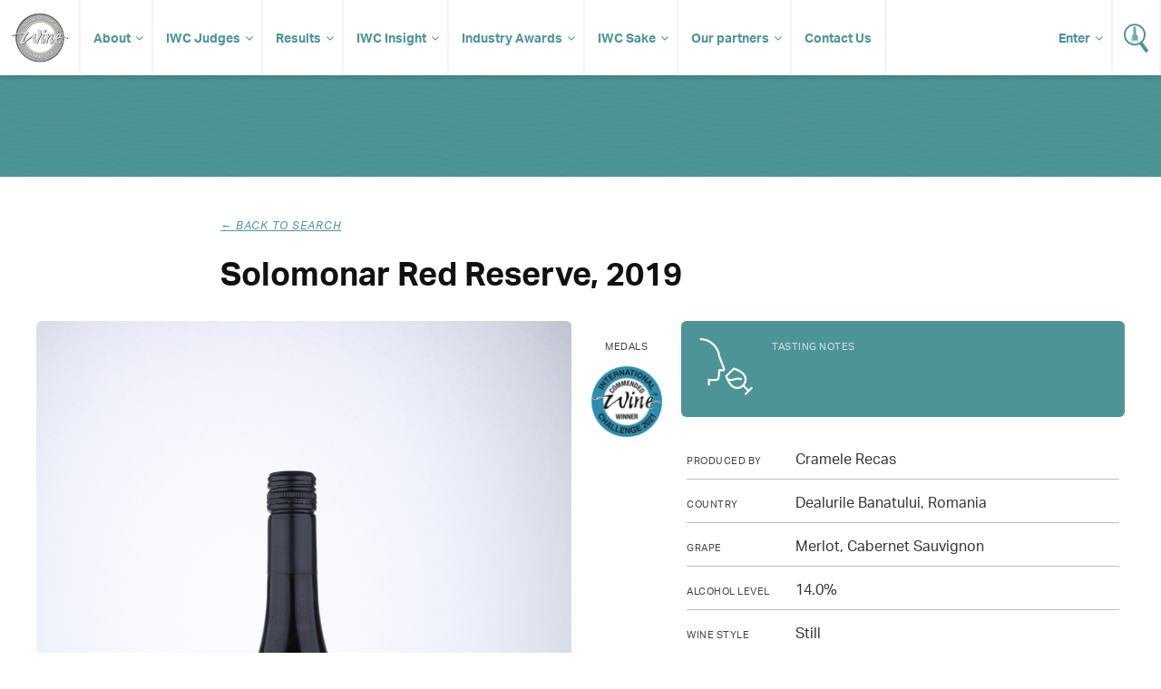

--- FILE ---
content_type: text/html; charset=UTF-8
request_url: https://www.internationalwinechallenge.com/canopy/beverage_details?wid=167905
body_size: 4460
content:
<!DOCTYPE  html>
<html lang="en"><head>
<meta name="twitter:card" content="summary" />
<meta name="twitter:site" content="@WineChallenge" />
<meta property="og:type" content="website" />
<meta property="og:locale" content="en_GB" />
<meta property="og:site_name" content="IWC" />
<meta property="og:url" content="https://www.internationalwinechallenge.com/header-responsive.html" />
<title>Solomonar Red Reserve,2019</title>
<meta property="og:title" content="International Wine Challenge - The most influential wine competition in the World" />
<meta name="twitter:title" content="International Wine Challenge - The most influential wine competition in the World" />
<meta id="fkImage" property="og:image" content="https://www.internationalwinechallenge.com/IWC" />
<meta property="og:image:alt" content="IWC" />
<meta itemprop="inLanguage" http-equiv="content-language" content="en" />
<meta http-equiv="language" content="en" />
<meta http-equiv="X-UA-Compatible" content="IE=edge" />
<meta http-equiv="Content-Type" content="text/html; charset=UTF-8"/>
<script src="//admin.webpuzzleapp.com/js/jquery/1.12.2/jquery.min.js" type="text/javascript"></script>
<meta name="viewport" content="initial-scale=1.0,width=device-width" /><link rel="stylesheet" href="https://use.typekit.net/wnn0uls.css"  />
<link rel="stylesheet" href="/filestore/css/master-dev.css"  />
<link rel="stylesheet" href="/filestore/css/grid.css"  />
<link rel="stylesheet" href="/filestore/css/jetmenu.css"  />
<link rel="stylesheet" href="/filestore/css/responsive.css"  />

<script  src="https://code.jquery.com/jquery-1.12.4.js"></script>
<!-- Google Tag Manager -->
<script>(function(w,d,s,l,i){w[l]=w[l]||[];w[l].push({'gtm.start':
new Date().getTime(),event:'gtm.js'});var f=d.getElementsByTagName(s)[0],
j=d.createElement(s),dl=l!='dataLayer'?'&l='+l:'';j.async=true;j.src=
'https://www.googletagmanager.com/gtm.js?id='+i+dl;f.parentNode.insertBefore(j,f);
})(window,document,'script','dataLayer','GTM-P5VB7WD');</script>
<!-- End Google Tag Manager -->
<script  src="https://code.jquery.com/ui/1.12.1/jquery-ui.js"></script>

<script  src="/filestore/js/jetmenu.js"></script>

<script type="text/javascript"  src="/filestore/js/iwc_no_glide.js"></script>
<link rel="stylesheet" href="/filestore/css/font-awesome.css"  />
<!-- Global site tag (gtag.js) - Google Analytics -->
<script async src="https://www.googletagmanager.com/gtag/js?id=UA-5595343-1"></script>
<script>
  window.dataLayer = window.dataLayer || [];
  function gtag(){dataLayer.push(arguments);}
  gtag('js', new Date());

  gtag('config', 'UA-5595343-1');
</script>
<script  src="https://js.stripe.com/v3/"></script>
</head>
<body  >
<ul class="jetmenu white nav" ><li value="IWC Logo" class="mobile-no" ><a class="logo " href="/index.html" class="logo" ><img src="/filestore/img/iwc-logo-simplified.svg" alt="International Wine Challenge" width="63" height="55" title="International Wine Challenge"   /></a></li><li value="About" class="dd" ><a class="dd " href="/about-us" class="dd" >About</a><ul class="dropdown" ><li ><a href="/the-process" >The Process</a></li><li ><a href="/medals-and-awards" >Medals and Awards</a></li><li value="Enter" class="dd" ><a target='_blank' href="/canopy/login" target="_blank" >Enter</a><ul class="dropdown" ><li ><a id="contentLink_1657645" href="/why-enter" >Why enter?</a></li><li ><a id="contentLink_1657646" href="/how-to-enter" >How to enter?</a></li><li ><a id="contentLink_1657647" href="/pricing-and-timeline" >Pricing & timeline</a></li><li ><a href="/shipping-your-wines.html" >Shipping</a></li></ul></li><li value="Discovery tasting" ><a href="/discovery-tasting.html" >Discovery tasting</a></li><li value="Media & Resources" class="dd" ><a class="dd " href="#" class="dd" >Media & Resources</a><ul class="dropdown" ><li ><a id="contentLink_1443146" href="/press-releases.html" >Press Releases</a></li><li ><a id="contentLink_1443147" href="/media-coverage.html" >Media Coverage</a></li><li ><a id="contentLink_1040404" href="/brand-guidelines.html" >Brand Guidelines</a></li><li ><a id="contentLink_1040405" href="/photography.html" >Photography</a></li></ul></li></ul></li><li value="IWC Judges" class="dd" ><a href="/judges.html" >IWC Judges</a><ul class="dropdown" ><li ><a href="/judges.html" >Our judges</a></li><li ><a href="/become-a-judge.html" >Become a judge</a></li><li ><a href="/judges-availability.html" >Judges login</a></li></ul></li><li value="Results" class="dd" ><a href="/canopy/search_results?wpcat=WineTab.S&Challenge_Year=2025_993276&Medal=&Score=&Vintage=&Style=&Country=&PrimGrpq=&Region=&Prodq=&WinNamq=" >Results</a><ul class="dropdown" ><li ><a href="/trophy-results-2025.html" >Trophy results</a></li><li ><a href="/turn-your-iwc-medal-into-sales" >Make the most of your success</a></li><li ><a href="/shop.html" >Buy IWC Stickers</a></li></ul></li><li value="IWC Insight" ><a href="/Insight-Articles.html" >IWC Insight</a><ul class="dropdown" ><li ><a id="contentLink_1526380" href="/Insight-Articles.html?categoryId=1517214#Winemaker Interviews" >Winemaker Interviews</a></li><li ><a id="contentLink_1526379" href="/Insight-Articles.html?categoryId=1517215#Amazing Wines" >Amazing Wines</a></li><li ><a id="contentLink_1526377" href="/Insight-Articles.html?categoryId=1525590#Tomorrow’s Vineyard" >Tomorrow’s Vineyard</a></li><li ><a id="contentLink_1571759" href="/Insight-Articles.html?categoryId=1571756#New technology" >New technology</a></li><li ><a id="contentLink_1571758" href="/Insight-Articles.html?categoryId=1571755#Sustainability" >Sustainability</a></li><li ><a id="contentLink_1571760" href="/Insight-Articles.html?categoryId=1571757#Production " >Production </a></li><li ><a id="contentLink_1526378" href="/Insight-Articles.html?categoryId=1525589#Research" >Research</a></li><li ><a id="contentLink_1526376" href="/Insight-Articles.html?categoryId=1525591#Wine Business" >Wine Business</a></li><li ><a id="contentLink_1527236" href="/Insight-Articles.html?categoryId=1527235#IWC News" >IWC News</a></li></ul></li><li value="Industry Awards" ><a target='_blank' href="https://iwcindustryawards.com/2025/en/page/home" target="_blank" >Industry Awards</a><ul class="dropdown" ><li ><a href="/awards-dinner-2025" >Awards Dinner</a></li><li ><a target='_blank' href="https://iwcmerchantawards.es/" target="_blank" >Industry awards Spain</a></li><li ><a target='_blank' href="https://winechallengearg.com/" target="_blank" >Industry awards Argentina</a></li></ul></li><li value="IWC Sake" ><a href="#" >IWC Sake</a><ul class="dropdown" ><li ><a id="contentLink_1488050" href="/about-the-sake-competition.html" >About IWC Sake</a></li><li ><a href="/judges-sake.html" >IWC Sake Judges</a></li></ul></li><li value="Our partners" class="dd" ><a href="/sponsors/our-sponsors.html" >Our partners</a><ul class="dropdown" ><li ><a href="/sponsors/become-a-sponsor.html" >Partnership opportunites</a></li></ul></li><li value="Contact Us" ><a class="dd " href="/contact-us.html" class="dd" >Contact Us</a></li><li value="Wine Search" class="search" ><a href="/canopy/search_results.php" ><img src="/filestore/img/icon-search.svg" alt="Search for Wine" width="27" height="32" title="Search for Wine"   /></a></li><li value="Login" class="enter fix-sub" ><a class="dd " href="/canopy/login" class="dd" >Enter</a><ul class="dropdown" ><li ><a href="/judges-availability.html" >Judges Login</a></li></ul></li></ul><!-- Google Tag Manager (noscript) -->
<noscript><iframe src="https://www.googletagmanager.com/ns.html?id=GTM-P5VB7WD"
height="0" width="0" style="display:none;visibility:hidden"></iframe></noscript>
<!-- End Google Tag Manager (noscript) --><script>
	var get = null
</script>


	<script  src="//www.google.com/recaptcha/api.js"></script>
    <script>
        function chekHRes(token) 
        {			
            $.ajaxSetup({'async': false});            
			
            $.post("winesearcher_api",
                { token: token, 
                queryStr: "currencycode=GBP&amp;location=RO&amp;vintage=2019&amp;winename=Solomonar+Red+Reserve+Cramele+Recas+Romania+Dealurile+Banatului&amp;autoexpand=Y" } ,
                function(data)
                {
                    console.log(data);
                    $('#wine-detail-stockists').html(data);
                    $('#wine-detail-stockists').show();
                }
            );
        }
		
    </script>


    <div id="article" class="fw">
   
   <div class="head" style="height:50px">
   </div>
   
    <div class="c grp">
       
        <div class="article-intro col c-12">

            <div class="col c-2">&nbsp;</div>

            <div class="col c-8">
                <p class="sub-title"><i onclick="history.go(-1);" >&larr; Back to search</i></p>
                <h1>Solomonar Red Reserve,                    2019                </h1>
            </div>

            <div class="col c-2">&nbsp;</div>
            
        </div>
                
        <div class="col c-12 result-content">
            <div class="bottle col c-6">
                
                                                                    <img src="images/wine_images/IWC/wine/2021/zoom/5582.jpg" alt="">
                                     
                
            </div>
            
            <div class="medals col c-1">
                <p>Medals</p>
                

                    
                    

                                            <img src="images/medals/IWC/2021/Commended_thumb.png" alt="" width="100%" />
                    
                    
                    
                    
                                     
            </div>
              
            <div class="col c-5">
               
           <div class="tasting">
                <div class="tasting-img"><img src="images/tasting.svg" width="64" height="64" alt=""></div>
                <div class="tasting-note">
                    <h3>Tasting Notes</h3>
                    <p></p>
                </div>
            </div>

            
               <div class="information">
                
                <p><span>Produced by</span> Cramele Recas</p>
                
                <p><span>Country</span> Dealurile Banatului, Romania</p>
                
                <p><span>Grape</span>Merlot, Cabernet Sauvignon</p>
                
                <p><span>Alcohol level</span>14.0%</p>
                
									<p><span>Wine style</span>  Still</p>
                
					<p><span>Wine colour</span> Red</p>         
                				
                                
                  
                
				
															
										
										
					
                
				                
                </div>           
            </div>
            
        </div>
        
    </div>
</div>


<div id="footer" class="fw" ><div class="c grp" ><div class="col c-12" ><div class="col c-6" ><ul class="social" ><li value="Facebook" ><a href="https://www.facebook.com/InternationalWineChallenge/" ><img src="/filestore/img/if_square-facebook_317727.svg" alt="Facebook - International Wine Challenge" width="32" height="32"   /></a></li><li value="X/Twitter" ><a href="https://twitter.com/WineChallenge?lang=en" ><img src="/filestore/img/if_twitter_386736.svg" alt="Twitter - International Wine Challenge" width="32" height="32"   /></a></li><li value="YouTube" ><a href="https://www.youtube.com/user/winechallenge" ><img src="/filestore/svg/youtube_play.svg" alt="YouTube - International Wine Challenge" width="32" height="32"   /></a></li><li value="Instagram" ><a href="https://www.instagram.com/internationalwinechallenge/" ><img src="/filestore/svg/instagram.svg" alt="Instagram - International Wine Challenge" width="32" height="32"   /></a></li><li value="LinkedIn" ><a target='_blank' href="https://www.linkedin.com/company/international-wine-challenge" target="_blank" ><img src="/filestore/svg/linkedin-icon-2.svg" alt="LinkedIn - International Wine Challenge" width="32" height="32"   /></a></li><li value="Incredible Wine Choice" class="col-60 alpha" ><a target='_blank' href="https://www.instagram.com/incrediblewinechoice/" target="_blank" ><img src="/filestore/png/Incredible Wine Choice logo.png" width="40" height="40"   /></a></li></ul></div><div class="col c-6" ><ul class="links" ><li ><a href="/sponsors/our-sponsors.html" >Sponsors</a></li><li ><a href="/sponsors/become-a-sponsor.html" >Become a sponsor</a></li><li ><a href="/contact-us.html" href="/contact-us.html" >Contact us</a></li><li ><a href="/shop.html" >Shop</a></li><li ><a href="/testimonials.html" >Testimonials</a></li><li ><a href="/rules-of-entry.html" >Rules of Entry</a></li><li ><a href="/privacy-policy.html" >Privacy Policy</a></li><li ><a href="/faq.html" >FAQ</a></li></ul></div></div></div><div id="footer-copyright" ><div class="container" ><div class="col-960" ><div id="wrbm-footer-div" ><style type='text/css'>
	@media only screen and (max-width: 767px) { 
		#wrbm-footer-div { 
			text-align: center; 
		}
		#wrbm-footer-div img {
			float: none !important;display: inline-block !important;padding-bottom: 0 !important;
		}
	}
	@media only screen and (max-width: 479px) { 
		#wrbm-footer-div { 
			text-align: center; 
		}
		#wrbm-footer-div img {
			float: none !important;display: inline-block !important;padding-bottom: 0 !important;
		}
	}
</style>

<div id="wrbm-footer-div" style="width:100%;margin:0 auto;padding:0;background-color:transparent;">
	<a href="https://www.internationalwinechallenge.com">
		<img style="margin:20px 20px 20px 10px;float:left;" src="/filestore/png/IWCEvents-200.png" alt="IWC Events" width="200px" height="auto" border="0">
	</a>
	<p style="color:white;font-size:11px;line-height:1.5em;padding:20px 10px 20px 20px;">
		© IWC Events Ltd 2025. All rights reserved.</br>
		Registered Office: 12 St. George’s Industrial Estate, White Lion Road, Amersham, HP7 9JQ.</br>
		Registered in England No.15875664. VAT No.GB 473 6202 95.
	</p>
</div><a href="http://www.webpuzzle.co.uk/"><img src="/filestore/png/PoweredbyWP_white.png" style="float:right;margin-top:34px;"  border="0" /></a></div></div><br clear="all" /></div></div>
<script type="text/javascript" >var linkToWrbmPolicyPage = "https://www.william-reed.com/William-Reed-Privacy-Cookies-Policy"; var ppBgColor = '#000'; var ppFontColor = '#fff';var ppOpacity = '0.9'</script>

<script >
if(window.location.pathname.includes('/fr/')) $('body').addClass('fr');

</script>
</div><!-- Google Tag Manager (noscript) -->
<noscript><iframe src="https://www.googletagmanager.com/ns.html?id=GTM-P5VB7WD"
height="0" width="0" style="display:none;visibility:hidden"></iframe></noscript>
<!-- End Google Tag Manager (noscript) --></body>
</html>

--- FILE ---
content_type: text/css
request_url: https://www.internationalwinechallenge.com/filestore/css/master-dev.css
body_size: 8350
content:

/*
    Ticket: IWC-3 Homepage Changes
    07/11/2023
*/

#fullscreen-video {
    display: flex;
   
    min-height: 650px;
    overflow: hidden;
    position: relative;
    width: 100%;
}

#fullscreen-video .video-caption {
    align-items: center;
    background-color: rgba(0,0,0,0.35);
    display: flex;
   
    justify-content: center;
    width: 100%;
    z-index: 1;
}

#fullscreen-video .video-caption div {
    max-width: 1200px;
    text-align: center;
}

.entryKitsLink{
	color: #FFFFFF;
}

#fullscreen-video h1 {
    color: #FFFFFF;
    font-size: 64px;
    padding: 0 0 0 0;
    margin: 0 0 0 0;
    line-height: 80px;
}

#fullscreen-video p {
    color: #FFFFFF;
    font-size: 32px;
    padding: 0 0 0 0;
    margin: 0 0 40px 0;
    line-height: 45px;
}

#fullscreen-video .video-cta {
    background: #4D9497;
    border-radius: 100px;
    color: #FFF;
    font-size: 24px;
    font-weight: bold;
    padding: 18px 40px;
    margin: 0 0 0 0;
    line-height: 1.55;
    text-decoration: none;
}

#fullscreen-video .video-cta:hover {
    background: #376A6C;
    text-decoration: underline;
}

#fullscreen-video .video-wrapper {
   
    left: 50%;
    overflow: hidden;
    pointer-events: none;
    position: absolute;
    width: 100%;
    
    top: 50%;
    transform: translate(-50%, -50%);
    z-index: 0;
}

@media (min-width: 1920px) {
    .video-wrapper img {
        width: 100%;
    }
}

#fullscreen-video iframe {
    width: 100vw;
    height: 56.25vw;
    min-height: 100vh;
    min-width: 177.77vh;
    position: absolute;
}

#news-block {
 padding-top: 0 !important;
 padding-bottom: 29px !important;
 }

#news-block, #realtime, #testimonials-block {
    display: grid;
    grid-template-columns: 1fr 1fr 1fr;
    grid-column-gap: 32px;
    grid-row-gap: 32px;
    
}

h2.homepage-row-title:first-of-type {
    margin-top: 32px;
}

h2.homepage-row-title {
    box-sizing: border-box;
    display: inline-grid;
    font-size: 32px;
    padding: 0;
    margin: 10px 0 22px 0;
    width: 100%;
}

#testimonials-block {
     margin-bottom: 29px;
}

#realtime {
 
    margin-bottom: 64px;
}

#news-block .story:first-child {
    grid-column: 1/3;
    width: 100%;
}

#realtime .story:first-child, #testimonials-block .story:first-child {
    width: 100%;
}

#testimonials-block .story:first-child p, #testimonials-block .story p {
    font-size: 16px;
}

#news-block .story, #realtime .story {
    margin: 0 0 0 0 !important;
    width: 100%;
}

#testimonials-block .story {
    display: flex;
    height: auto;
    padding-bottom: 36px;
    margin: 0 0 0 0 !important;
    width: 100%;
}

#testimonials-block .story .content {
    position: relative;
    bottom: 0;
}

#testimonials-block .story .job {
    height: auto;
}

#testimonials-block .story img {
 
    position: relative;
    transform: none;
    top: 0 !important;
    left: 0;
    padding: 24px 0 24px 0;
}

#testimonials-block .story p.testimonial {
    height: auto !important;
}

#timeline .timeline-container {
    display: flex;
 
    flex-direction: row;
    justify-content: space-between;
    padding-bottom: 24px;
}

#timeline .timeline-container .timeline-events, #timeline .timeline-container .upcoming-events {
    margin: 0;
    width: 49%;
}

@media(max-width: 1200px) {

    #fullscreen-video .video-caption div {
        padding: 0 32px 0 32px;
    }
    
    #fullscreen-video h1 {
        font-size: 48px;
        line-height: 56px;
    }
    
    #fullscreen-video p {
        font-size: 24px;
        margin: 0 0 48px 0;
    }
    
    #fullscreen-video .video-cta {
        font-size: 18px;
    }
   

}

@media(max-width: 726px) {
    #fullscreen-video h1 {
        font-size: 36px;
        line-height: 44px;
        margin-bottom: 22px;
    }
    
    #fullscreen-video p {
        font-size: 24px;
        line-height: 36px;
        margin: 0 0 72px 0;
    }

    #fullscreen-video .video-cta {
        font-size: 20px;
    }
    
    h2.homepage-row-title {
        padding: 0 24px;
    }

    #news-block, #realtime, #testimonials-block {
        display: grid;
        grid-template-columns: 1fr;
        grid-column-gap: 0;
   
        grid-row-gap: 32px;
   
        padding: 0 24px 0 24px !important;
 
    }

    #news-block {
        margin-bottom: 24px;
    }

    #timeline .timeline-container {
        flex-direction: column;
        justify-content: flex-start;
        column-gap: 24px;
    }
    
    #timeline .timeline-container .timeline-events, #timeline .timeline-container .upcoming-events {
        margin: 0;
        width: 100%;
    }
    
    #timeline .timeline-container .timeline-events {
        margin-bottom: 24px;
    }

}




.jetmenu-wrapper.scrollable   {
    /*max-height: 100vh !important;
    min-height: 100vh !important;
    overflow-y: auto !important;
*/
    height: 400px;
    box-shadow: 0 0 15px #000;
}

.jetmenu-wrapper.scrollable .jetmenu {
    height: 400px;
    overflow-y: scroll;
}

body {
    color: #111111;
    font-family: "aktiv-grotesk", sans-serif;
    font-size: 16px;
}
p {
    color: #333;
}

a {
    color: #4D9497;
}

strong, b {
    font-weight: 700;
}

em, i {
    font-style: italic;
}

#article blockquote {
    border-left: 4px solid #226265;
    font-style: italic;
    line-height: 24px;
    color: #111111;
    padding: 0 0 0 12px;
    margin: 0 0 24px 0;
}

#branding {
    
    float: left;
   
}

#branding img{
	width: 100%;
}

#carousel {
    background: #F5F5F5;
    padding: 36px 0 36px 0;
}

#carousel .glide__slide:before {
    border-radius: 6px;
    content: ' ';
    display: inline-block;
    height: 100%;
    left: 0;
    top: 0;
    position: absolute;
    width: 100%;
    box-sizing:border-box;
    z-index: 0;
    background-color: rgba(0,0,0,0.35);
    background-repeat: no-repeat;
    background-position: 50% 0;
    -ms-background-size: cover;
    -o-background-size: cover;
    -moz-background-size: cover;
    -webkit-background-size: cover;
    background-size: cover;
}

.glide img {
    border-radius: 6px;
    width: 100%;
    float: left;
}

#carousel .glide {
    position: relative;
}
#carousel .glide__slide {
     position: relative;
}

#carousel .glide .content {
    position: absolute;
    bottom: 50%;
    transform: translateY(60%);
    left: 48px;
    
}

#carousel .glide h2 {
    color: rgba(255,255,255,1.0);
    font-size: 44px;
    line-height: 48px;
    max-width: 500px;
    margin: 0 0 24px 0;

}

#carousel .glide p {
    color: rgba(255,255,255,1.0);
    font-size: 18px;
    margin: 0 0 42px 0;
    max-width: 500px;
}

#carousel .glide a.cta {
    background: rgba(255,255,255,1.0);
    color: #226265;
    font-weight: 700;
    padding: 12px 18px;
    border-radius: 6px;
    display: inline-block;
}

#carousel .glide__bullet {
    background: transparent;
    border: 6px solid rgba(255,255,255,1.0);
    width: 29px;
    height: 29px;
}


#carousel .glide__bullets {
    position: absolute;
    z-index: 2;
    bottom: 0;
    right: 24px;
    bottom: 24px;
    display: inline-flex;
    list-style: none;
    transform: inherit;
    left:auto;
}

#carousel .glide__bullets button {
    background: #FFF;
    border: none;
    padding: 9px 14px;
    border-radius: 3px;
    font-size: 18px;
}

#carousel .glide__bullets button:first-of-type {
    margin-right: 10px;
}

#carousel .glide__bullet--active {
    border: 6px solid #4D9497;
     
}

#carousel .glide__bullet:hover, #carousel .glide__bullet:focus {
    border: 6px solid #4D9497;
    background-color: transparent;
}

#carousel .glide__arrows {
    display: none;
}

#sponsors .glide__arrows, #sponsors .glide__bullets {
    display: none;
}

/*
    Homepage search widget styling
*/

#search-box {
    padding: 24px 0 0 0;
}

#search-box ul {
    float: left;
    list-style: none;
    width: 100%;
    display: flex;
}

#search-box ul li {
    background: #FFF;
    border-top-left-radius: 6px;
    border-top-right-radius: 6px;
    box-sizing: border-box;
    float: left;
    font-size: 16px;
    flex-grow: 1;
    margin-right: 12px
}

#search-box ul li:last-child {
    margin-right: 0;
}

#search-box ul li a {
    color: #4D9497;
    float: left;
    font-weight: bold;
    padding: 12px 0;
 
    outline: 0;
    text-align: center;
    width: 100%;
    text-decoration: none;
}

#search-box .ui-state-active {
    background-color: #4D9497;
}

#search-box .ui-state-active a {
    color: #FFF;
}

#search-box .tab {
    box-shadow: 0 4px 4px rgba(0,0,0,0.15);
    background-color: #4D9497;
    background: rgb(77,148,151);
    background: linear-gradient(180deg, rgba(77,148,151,1) 0%, rgba(68,137,140,1) 100%);
    border-bottom-left-radius: 6px;
    
    border-bottom-right-radius: 6px;
 
    float: left;
    width: 100%;
    display: flex;
    max-width: 1199px;
    padding: 18px 18px;
    box-sizing: border-box;
}

#search-box .tab ul {
    float: left;
    width: 100%;
}

#search-box .tab ul li {
    background: transparent;
    float: left;
    flex-grow: 1;
}
#search-box .tab ul li:last-child {
    max-width: 201px;
}

#search-box .tab ul li select, #search-box .tab ul li input[type="text"]{
    background: #FFF;
    box-sizing: border-box;
    border-radius: 6px;
    border: 2px solid rgba(0,0,0,0.15);
    font-family: "aktiv-grotesk", sans-serif;
    font-size: 16px;
    width: 100%;
    padding: 9px 12px;
}

#search-box .tab ul li input[type="text"] {
    flex-grow: 2;
    flex-basis: 80%;
}

#search-box .tab ul li a.button,
#search-box .tab ul li input.button{
    background: rgba(0,0,0,0.55);
    box-sizing: border-box;
    border-radius: 6px;
    border: 2px solid rgba(0,0,0,0.15);
    color: #FFF;
    font-weight: 700;
    padding: 10px 12px 10px 12px;
    width: 100%;
    min-width: 135px;
    font-family: inherit;
    font-size: 16px;
}

#search-box .tab ul li a.button:hover,
#search-box .tab ul li input.button:hover{
    background: rgba(0,0,0,0.85);
    
}

#search-box .tab ul li a.advanced {
    color: #FFF;
    font-weight: normal;
}


/*
    Search results
*/

#search {
    margin-bottom: 96px;
}

#search .head {
    margin-top: 72px;
    margin-bottom: 30px;
}

#search .head .c-3 {
    border-bottom: 4px solid #4d9497;
    padding-bottom: 20px;
    min-height: 60px;
}

#search .head .c-9 {
    border-bottom: 4px solid rgba(0,0,0,0.045);
    padding-bottom: 0px;
    min-height: 60px;
}

#search-results {
    padding: 0 18px;
}

#search h1 {
 font-size: 30px;
 }

#search-results .displaying {
    font-size: 18px;
    color: rgb(0,0,0,0.47);
    margin: 0 0 18px 0;
}

/*
    List of results
*/

.result {
    border: 2px solid rgba(0,0,0,0.045);
    box-sizing: border-box;
    border-radius: 6px;
    padding: 18px;
    margin: 0 0 12px 0;
    float: left;
    width: 100%;
    
    display: flex;
    text-decoration: none;
}

.result:hover {
    border: 2px solid rgba(0,0,0,0.15);
}

.result ul {
    display: flex;
    width: 100%;
    float: left;
}

.result ul li {
    flex-grow: 1;
    float: left;
    list-style: none;
}

.result ul li:first-child {
    min-width: 200px;
    max-width: 200px;
    margin: 0 12px 0 0;
}

.result ul li:first-child img {
    border-radius: 6px;
    width: 100%;
}

.result ul li:last-child {
    max-width: 136px;
    min-width: 136px;
}

.result ul li:last-child img {
    float: right;
}

.result h2 {
    font-size: 18px;
    line-height: 23px;
 
    margin: 0 0 6px 0;
}

.result p {
    font-size: 14px;
    margin: 0 0 3px 0;
}

.result-content.col {
    margin: 0 0 72px 0;
}

.result-content .c-6 {
    position: relative;
}

.result-content .tasting {
    background: #4d9497;
    padding: 18px 18px 24px 18px;
    border-radius: 6px;
    margin: 0 0 36px 0;
    
    display: flex;
}

.result-content .tasting-img {
    align-self: center;
}

.result-content .tasting img {
    float: left;
    margin: 0 18px 0 0;
}

.result-content .tasting h3 {
    font-size: 11px;
    margin: 3px 0 12px 0;
    
    text-transform: uppercase;
    color: rgba(255,255,255,0.74);
    font-weight: normal;
    letter-spacing: 0.045em;
}

.result-content .tasting p {
    color: #FFF;
    font-style: italic;
    font-family: "Times new roman";
    font-size: 18px;
}

.result-content .c-6 img {
    border-radius: 6px;
    max-width: 100%;
}

.result-content img.iwc-points {
    max-width: 50%;
    margin-bottom: 34px;
}

.result-content .information {
    padding: 0 6px;
}

.result-content .information p span {
    float: left;
    font-size: 11px;
    margin-top: 5px;
    text-transform: uppercase;
    color: rgba(0,0,0,0.74);
    width: 120px;
    letter-spacing: 0.045em;
}

.result-content .information p {
    border-bottom: 1px solid rgba(0,0,0,0.25);
    padding: 0 0 12px 0;
    margin-bottom: 15px;
}

.result-content .information p:last-of-type {
    border-bottom: 0;
}

.result-content ul {
    border-bottom: 1px solid rgba(0,0,0,0.25);
    padding: 0 0 12px 0;
    margin-bottom: 15px;
    float: left;
    width: 100%;
    display: flex;
    list-style: none;
}

.result-content ul li:first-child {
    min-width: 120px;
    font-size: 11px;
    margin-top: 5px;
    text-transform: uppercase;
    color: #747474;
    width: 120px;
    letter-spacing: 0.045em;
}

.result-content .bottle img {
    width: 100%;
    float: left;
}

.result-content .medals {
    text-align: center;
}

.result-content .medals p {
    font-size: 11px;
    margin: 21px 0 12px 0;
    text-transform: uppercase;
    color: rgba(0,0,0,0.74);
    letter-spacing: 0.045em;
}

.result-content .medals img {
    margin-bottom: 3px;
}

/*
    Left hand search filter
*/

#filter-search select, #filter-search input[type="text"] {
    box-sizing: border-box;
    border-radius: 6px;
    border: 2px solid rgba(0,0,0,0.15);
    font-family: "aktiv-grotesk", sans-serif;
    font-size: 16px;
    width: 100%;
    padding: 9px 12px;
    margin-bottom: 9px;
}

#filter-search span.checkbox {
    box-sizing: border-box;
    border-radius: 6px;
    border: 2px solid rgba(0,0,0,0.15);
    font-family: "aktiv-grotesk", sans-serif;
    font-size: 16px;
    width: 100%;
    float: left;
    padding: 9px 12px;
    margin-bottom: 9px;
}

#filter-search h3 {
    font-size: 18px;
    color: rgb(0,0,0,0.47);
    margin: 0 0 18px 0;
}

#filter-search ul {
    list-style: none;
    float: left;
    width: 100%;
}

#filter-search ul li {
    float: left;
    width: 100%;
}

#filter-search ul.category {
    margin-bottom: 24px;
}

#filter-search a.button,
#filter-search button.button{
    background: #4d9497;
    box-sizing: border-box;
    border-radius: 6px;
    border: 2px solid rgba(0,0,0,0.045);
    color: #FFF;
    float: left;
    font-weight: 700;
    padding: 10px 12px 10px 12px;
    margin: 24px 0 0 0;
    width: 100%;
    text-align: center;
    text-decoration: none;
    font-size: 16px;
    font-family: inherit;
}

/*
    Search pagination styling
*/

.pagination ul {
    float: left;
    list-style: none;
    padding-top: 12px;
    width: 100%;
    text-align: center;
}

.pagination ul li {
    display: inline;
}

.pagination ul li a {
    display: inline-block;
    padding: 3px 6px;
    text-decoration: none;
}

.pagination ul li:last-child a {
    border: 2px solid;
    border-radius: 3px;
}

/*
    Homepage news block styling
*/

#realtime .story:first-child h2 {
	font-size: 24px;
	margin: 0 0 12px 0;
	line-height: normal;
	max-width: 90%;
}

#realtime .story:first-child {
        background-size: cover;
        background-position: center center;
        background-color: #4D9497;
        border-radius: 6px;
        color: #FFFFFF;
        float: left;
        height: 370px;
        position: relative;
        text-decoration: none;
    }
    
    
    @media (max-width: 768px) {
        #realtime {
            box-sizing: border-box;
            padding: 15px 15px;
        }
    
        
        #realtime .story:first-child, #realtime .story {
            margin: 0 0 25px 0;
            
            width: 100%;
        }
        #realtime .story:nth-child(3n+3) {
            margin-left: 0;
        }
    
        
    }

.more-block {
    font-size: 24px;
	margin: 0 0 18px 0;
}

#news-block {
    padding: 32px 0 24px 0;
}

.story {
    background-size: cover;
    background-position: center center;
    background-color: #4D9497;
    border-radius: 6px;
    color: #FFFFFF;
    float: left;
    height: 370px;
    margin: 0 0 1.6% 1.6%;
    position: relative;
    width: 32.26%;
    text-decoration: none;
}
.story:before {
    border-radius: 6px;
    content: ' ';
    display: block;
    height: 100%;
    left: 0;
    top: 0;
    position: absolute;
    width: 100%;
    z-index: 0;
    
    background-color: rgba(0,0,0,0.35);
    background-repeat: no-repeat;
    background-position: 50% 0;
    -ms-background-size: cover;
    -o-background-size: cover;
    -moz-background-size: cover;
    -webkit-background-size: cover;
    background-size: cover;
}
.story:hover:before {
    background-color: rgba(0,0,0,0.65);
}

.story .content {
    box-sizing: border-box;
    bottom: 42px;
    padding-left: 24px;
    min-height: 160px;
    padding-right: 24px;
    position: absolute;
    width: 100%;
    z-index: 3;
}

.story  a.content {
    color: #FFF;
    text-decoration: none;
}

.story:first-child {
    margin-left: 0;
    background-position: center center !important;
    background-size: cover !important;
    
    width: 66.13%;
}

#timeline .story:first-child {
    margin-left: 0;
    width: 32.26%;
}

.story:first-child .content {
    max-width: 640px;
}

.story:nth-child(3n+3) {
    margin-left: 0;
}

.story:first-child h2 {
    font-size: 33px;
    font-weight: 800;
    line-height: 38px;
    margin: 0 0 15px 0;
}

.story h2, #timeline .story:first-child h2 {
    font-size: 24px;
    margin: 0 0 12px 0;
    line-height: normal;
    max-width: 90%
}

#timeline .story:first-child p {
    font-size: 16px;
    line-height: 24px;
}

.twitter h2, .upcoming-events h2, .timeline-events h2 {
    font-size: 18px;
    padding: 6px 0;
    margin: 0 0 18px 0;
    line-height: normal;
}

#timeline .heading-img {
    float: right;
}

.twitter h2 {
    background-image: url(../img/if_twitter_386736.svg);
    background-repeat: no-repeat;
    background-position: right 50%;
    background-size: 24px;
}

.story h3 {
    font-weight: 400;
    font-size: 12px;
    margin: 0 0 18px 0;
}

.story p {
    color: rgba(255,255,255,0.90);
    line-height: 24px;
}

.story p + p {
    font-weight: 700;
    margin: 24px 0 0 0;
}

.story:first-child p {
    font-size: 18px;
    line-height: 26px;
}


/*
    Homepage Timeline and Blog Meta Styling
*/

#timeline, #blog-meta {
    background: #4D9497;
    padding: 42px 0 22px 0;
}

#blog-meta {
    padding: 42px 0 42px 0;
}

#blog-meta a {
    text-decoration: none;
}

#blog-meta a:hover {
    text-decoration: underline;
}

#blog-meta h2 {
    font-size: 18px;
    padding: 6px 0;
    margin: 0 0 18px 0;
    line-height: normal;
}

#blog-meta ul {
    list-style: none;
}

#blog-meta ul li {
    border-bottom: 1px solid rgba(0,0,0,0.15);
    font-size: 14px;
    list-style: none;
    padding-bottom: 8px;
    margin-bottom: 12px;
}

#blog-meta ul li:last-child {
    border-bottom: 0;
}

#blog-meta .blog-category,#blog-meta .blog-author,#blog-meta .blog-archive {
    height: auto;
    min-height: 327px;
}

#timeline ul {
    border-bottom: 1px solid rgba(0,0,0,0.15);
    font-size: 14px;
    list-style: none;
    padding-bottom: 8px;
    margin-bottom: 12px;
}

#timeline ul:last-of-type {
    border-bottom: none;
}

#timeline ul li:first-child {
    font-size: 12px;
}

#timeline ul li:nth-child(2) {
    font-weight: 700;
    margin-bottom: 1px;
}

#timeline ul li {
    margin-bottom: 3px;
    padding-bottom: 3px;
}

#timeline .twitter, #timeline .upcoming-events, #timeline .timeline-events,
.blog-category, .blog-author, .blog-archive {
    background-color: #FFFFFF;
    box-sizing: border-box;
    padding: 24px;
    border-radius: 6px;
    float: left;
    height: 400px;
    margin: 0 0 1.6% 1.6%;
    position: relative;
    width: 32.26%;
    text-decoration: none;
}

.timeline-events .content, .upcoming-events .content {
    overflow-y: auto;
    max-height: 250px;
    padding-right: 18px;
    margin-bottom: 23px;
}

.twitter .tweet h3 {
    font-size: 12px;
    margin-bottom: 6px;
}

.twitter .tweet:first-of-type {
    border-bottom: 1px solid rgba(0,0,0,0.045);
    margin-bottom: 12px;
}

.twitter .tweet p {
    font-size: 14px;
    line-height: 21px;
    margin-bottom: 4px;
 
}

.twitter .tweet p:last-child {
    font-size: 12px;
    margin-bottom: 12px;
}


/*
    Article styling
*/

#article {
    padding:  0;
}

#article .head, #shop .head, #blog .head {
    background-color: #4d9497;
    background-image: url("data:image/svg+xml,%3Csvg xmlns='http://www.w3.org/2000/svg' width='250' height='30' viewBox='0 0 1000 120'%3E%3Cg fill='none' stroke='%234c9194' stroke-width='10' %3E%3Cpath d='M-500 75c0 0 125-30 250-30S0 75 0 75s125 30 250 30s250-30 250-30s125-30 250-30s250 30 250 30s125 30 250 30s250-30 250-30'/%3E%3Cpath d='M-500 45c0 0 125-30 250-30S0 45 0 45s125 30 250 30s250-30 250-30s125-30 250-30s250 30 250 30s125 30 250 30s250-30 250-30'/%3E%3Cpath d='M-500 105c0 0 125-30 250-30S0 105 0 105s125 30 250 30s250-30 250-30s125-30 250-30s250 30 250 30s125 30 250 30s250-30 250-30'/%3E%3Cpath d='M-500 15c0 0 125-30 250-30S0 15 0 15s125 30 250 30s250-30 250-30s125-30 250-30s250 30 250 30s125 30 250 30s250-30 250-30'/%3E%3Cpath d='M-500-15c0 0 125-30 250-30S0-15 0-15s125 30 250 30s250-30 250-30s125-30 250-30s250 30 250 30s125 30 250 30s250-30 250-30'/%3E%3Cpath d='M-500 135c0 0 125-30 250-30S0 135 0 135s125 30 250 30s250-30 250-30s125-30 250-30s250 30 250 30s125 30 250 30s250-30 250-30'/%3E%3C/g%3E%3C/svg%3E");
    color: #FFFFFF;
    padding: 26px 0 36px 0;
    margin: 0 0 42px 0;
    text-align: center;
}

#article .head p, #shop .head p, #blog .head p {
    color: rgba(255,255,255,0.90);
    display: inline-block;
    max-width: 640px;
    padding-left: 18px;
    padding-right: 18px;
}

#article .title, #shop .title, #blog .head .title  {
    font-size: 42px;
    letter-spacing: -0.035em;
    margin: 0 0 18px 0;
}

#article .article-intro h1 {
    font-size: 36px;
    margin: 0 0 30px 0;
}

#article .article-intro .c-2 {
    min-height: 1px;
}

@media screen and (min-width: 280px) and (max-width: 768px) {
	.article-gallery-caption {
		padding-top: 15px;
		text-align: center;
	}
	#article .article-content {
		margin-top: 22px;
	}
	.more-block {
    
		margin-left: 24px;
	}
}

#article .article-intro .sub-title {
    font-size: 12px;
    text-transform: uppercase;
    letter-spacing: 1px;
    margin: 0 0 18px 0;
}

#article .article-intro p {
    line-height: 24px;
	max-width: 100%;
}

#article .article-gallery {
    float: left;
    width: 100%;
    margin: 36px 0 0 0;
}

#article .article-gallery img {
    border-radius: 6px;
    width: 100%;
}

#article .article-gallery + .article-gallery-caption {
    padding-top: 15px;
}

#article .article-gallery-caption p {
    font-size: 11px;
    text-align: right;
}

#article .article-content {
    font-size: 16px;
    line-height: 24px;
    margin-top: 42px;
    margin-bottom: 36px;
}

#article .article-content ul.entry-packs {
    float: left;
    width: 100%;
    list-style: none;
    padding: 0 0 0 0;
    margin: 0 0 36px 0;
}
#article .article-content ul.entry-packs img {
    display: inline-block;
    width: auto;
    margin: 0 10px 0 0;
    border-radius: 0;
}

    
html .article-content table {
    max-width: 100%;
    min-width: 100%;
}

#article .article-content img {
    border-radius: 6px;
    max-width: 100%;
    margin: 0 0 36px 0;
    height:auto;
}

#article .article-content h2 {
    font-size: 24px;
    margin: 0 0 18px 0;
}

#article .article-content h3 {
    font-size: 18px;
    margin: 0 0 18px 0;
}

#article .article-content h4,
#article .article-content h5,
#article .article-content h6 {
    font-size: 16px;
    margin: 0 0 18px 0;
}

#article .article-content ul, #article .article-content ol {
    margin: 0 0 24px 36px;
}

#article .article-content ul li {
    margin-bottom: 9px;
}

#article .article-content p {
    font-size: 16px;
    line-height: 24px;
    margin: 0 0 24px 0;
}

#article .meta {
    text-align: center;
}

#article .meta img {
    max-width: 40%;
    border-radius: 50%;
    margin-bottom: 20px;
}

#article .meta ul {
    font-size: 14px;
    list-style: none;
    padding: 0 20%;
    margin: 0;
}

#article .meta ul li:first-child {
    font-weight: 700;
    border-bottom: 1px solid rgba(0,0,0,0.065);
    padding: 12px 0 12px 0;
    margin-bottom: 12px;
}

/*
    Article styling
        - Judges, Contact, Sponsors subsection
*/

.judges, .sponsors, .contacts {
    padding: 0 0 42px 0;
}

.judges .c-12, .sponsors .c-12, .contacts .c-12 {
    background: #F5F5F5;
    border: 2px solid rgba(0,0,0,0.045);
    border-radius: 6px;
    margin: 0 0 24px 0;
    padding: 18px;
}

.judges .c-12:first-child, 
.sponsors .c-12:first-child,
.contacts .c-12:first-child {
    background: transparent;
    border: 0;
    margin-bottom: 0;
    padding-top: 0;
}

.judges .c-3, .sponsors .c-3 {
    padding: 18px 0;
    text-align: center;
}

.judges .c-3 img {
    border-radius: 6px;
    border: 2px solid rgba(0,0,0,0.045);
    width: 80%;
}

.sponsors .c-3 {
    border-right: 2px solid rgba(0,0,0,0.045);
    padding-right: 18px;
}

.sponsors .c-3 img {
    background: #FFF;
    box-sizing: border-box;
    padding: 6px;
    border: 2px solid rgba(0,0,0,0.045);
    width: 80%;
}

.judges .c-9, .sponsors .c-9 {
    border-left: 2px solid rgba(0,0,0,0.045);
    padding-left: 24px;
    padding-bottom: 24px;
    min-height: 260px;
}
.sponsors .c-9 {
 border-left: 0;
 min-height: auto;
 }

.judges h2.heading, .sponsors h2.heading, .contacts h2.heading {
    font-size: 32px;
    letter-spacing: -0.035em;
    margin: 0 0 12px 0;
}

.judges h2.heading + p, .sponsors h2.heading + p, .contacts h2.heading + p {
    margin-bottom: 18px;
}

.judges h3, .sponsors h3 {
    font-size: 24px;
    font-weight: 700;
    margin: 12px 0 12px 0;
}

.contacts h3 {
    font-size: 18px;
    font-weight: 700;
    margin: 12px 0 6px 0;
}

.judges p, .sponsors p, .contacts p {
    font-size: 16px;
    line-height: 24px;
    margin-bottom: 24px;
}

.judges p:last-child, .sponsors p:last-child, .contacts p:last-child {
    margin-bottom: 0;
}

.contacts ul {
    margin: 0 0 0 0;
    list-style: none;
    line-height: 24px;
}

/*
    Shop Styling
*/

#shop-message .highlight {
    border-radius: 6px;
    background: #F5F5F5;
    padding: 18px 18px 8px 18px;
}

#shop-message .highlight p {
    font-size: 16px;
    margin: 0 0 12px 0;
}

#shop-message .notice {
    font-weight: bold;
    border-bottom: 1px solid rgba(0,0,0,0.15);
    padding-bottom: 6px;
}

#you-are-here .currency select {
    box-sizing: border-box;
    border-radius: 6px;
    border: 2px solid rgba(0,0,0,0.15);
    font-family: "aktiv-grotesk", sans-serif;
    font-size: 16px;
    width: 100%;
    padding: 9px 12px;
}

#you-are-here .currency h2 {
    border-bottom: 1px solid rgba(0,0,0,0.15);
    font-size: 14px;
    letter-spacing: 0.045em;
    float: left;
    margin-top: 18px;
    margin-bottom: 12px;
    padding-bottom: 6px;
    text-transform: uppercase;
}

#you-are-here {
    border-bottom: 1px solid rgba(0,0,0,0.15);
    padding-bottom: 12px;
    margin: 24px 0 42px 0;
}

#you-are-here ul {
    float: left;
    list-style: none;
}

#you-are-here ul li {
    border-right: 1px solid rgba(0,0,0,0.15);
    float: left;
    padding: 12px 12px;
}

#you-are-here ul li:last-child {
    border-right: 0;
}

#you-are-here ul li a {
    float: left;
    text-decoration: none;
}

#you-are-here ul li a:hover {
    text-decoration: underline;
}

#shop-items {
    margin-bottom: 54px;
}

#vat {
    margin-top: 24px;
}

#shop-items #vat table {
    margin-bottom: 24px;
}

#vat table .button {
    margin-bottom: 0;
}

#vat .button,
.vat.button{
    background-color: #4d9497;
    border-radius: 6px;
    border: 2px solid rgba(0,0,0,0.25);
    box-sizing: border-box;
    color: #FFF;
    float: left;
    font-family: "aktiv-grotesk", sans-serif;
    font-size: 14px;
    font-weight: 700;
    letter-spacing: 0.025em;
    margin-bottom: 15px;
    padding: 9px 6px;
    text-align: center;
    text-decoration: none;
    width: 100%;
}

#vat .button:hover {
    border: 2px solid rgba(0,0,0,0.45);
 
    text-decoration: underline;
}

#vat table input[type="text"] {
    box-sizing: border-box;
    min-width: 100%;
    max-width: 100%;
}

#shop-items table {
    margin: 0;
    width: 100%;
    max-width: 100%;
    min-width: 100%;
}

#shop-items table td {
    vertical-align: middle;
}

#shop-items table td img {
    min-width: 32px;
}
#shop-items table td input[type="text"] {
    max-width: 40px;
}

#shop-items img {
    float: left;
    border-radius: 6px;
    width: 100%;
}

#shop-items table img {
    max-width: 54px;
}

#shop-items .c-9 {
    border-left: 1px solid rgba(0,0,0,0.15);
    padding-left: 18px;
}

#shop-items .c-3 {
    margin-bottom: 18px;
}

#shop-items .c-3:nth-of-type(4n+5) {
    margin-left: 0;
}

#shop-items .shop-nav {
    padding-left: 12px;
}

#shop-items .shop-nav ul {
    list-style: none;
    margin: 24px 0 0 0;
}

#shop-items .shop-nav ul li {
    border-bottom: 1px solid rgba(0,0,0,0.15);
    margin-bottom: 6px;
    padding-bottom: 6px;
}

#shop-items .shop-nav ul li:last-child {
    border-bottom: 0;
}

#shop-items .shop-nav a {
    text-decoration: none;
}

#shop-items .shop-nav a:hover {
    text-decoration: underline;
}

.continue-shopping {
    box-sizing: border-box;
    border: 2px solid #4d9497;
    border-radius: 6px;
    float: left;
    margin: 24px 0 0 0;
    padding: 9px 12px;
    text-decoration: none;
}

.continue-shopping:hover {
    background: #4d9497;
    color: #FFF;
}

.checkout {
    border: 2px solid #4d9497;
    background: #4d9497;
    border-radius: 6px;
    color: #FFF;
    float: right;
    margin: 24px 0 0 0;
    padding: 9px 12px;
    text-decoration: none;
}

/*
    Sponsor carousel
*/

#sponsors {
    background: #F5F5F5;
    margin-top: 24px;
    padding: 42px 0 42px 0;
}

#timeline + #sponsors {
    margin-top: 0;
}

/*
    Result table styling
*/

#results-tables {
    padding-top: 72px;
}

#results-tables h2 {
    font-size: 24px;
}

html table {
    margin: 24px 0 24px 0;
    border: 1px solid #DCDCDC;
    border-right: none;
    border-bottom: none;
    text-align: left;
    
    width: 100%;
    min-width: 1000px;
    max-width: 1200px;
}

/* table.find-a-stockist */
#wine-detail-stockists table {
    width: 100%;
    min-width: 100%;
    max-width: 100%;
}

table th {
    background: rgba(0,0,0,0.05);
    
    border: 1px solid #DCDCDC;
    border-left: none;
    border-top: none;
    font-size: 12px;
    padding: 6px;
    vertical-align: middle;
    
}

table td {
    border: 1px solid #DCDCDC;
    border-left: none;
    border-top: none;
    padding: 6px 6px;
    font-size: 12px !important;
}

table td a {
    text-decoration: none;
}

table td a:hover {
    text-decoration: underline;
}

/*
    Form Styling
*/

.login, .register {
    padding: 18px 24px;
}

.register {
    background: #F9F9F9;
    border: 2px solid rgba(0,0,0,0.25);
    border-radius: 6px;
}

.login h2, .register h2 {
    font-size: 24px;
    margin: 12px 0 24px 0;
    padding: 0 0 12px 0;
    border-bottom: 1px solid rgba(0,0,0,0.15);
}

.form {
    float: left;
    width: 100%;
}

.form .field {
    float: left;
    display: flex;
    width: 100%;
    padding: 0 0 15px 0;
}

.form .field label {
    float: left;
    font-size: 14px;
    padding: 6px 0 6px 0;
    min-width: 120px;
}

.register .form .field label {
    min-width: 210px;
}

.form .field input[type="text"], .form .field input[type="password"],
.form select{
    border-radius: 6px;
    border: 2px solid rgba(0,0,0,0.25);
    font-size: 14px;
    font-family: "aktiv-grotesk", sans-serif;
    flex-grow: 1;
    padding: 9px 6px;
    width: 100%;
}

.form .field input[type="button"] {
    background-color: #4d9497;
    color: #FFF;
    border-radius: 6px;
    border: 2px solid rgba(0,0,0,0.25);
    font-family: "aktiv-grotesk", sans-serif;
    font-size: 14px;
    font-weight: 700;
    flex-grow: 1;
    padding: 9px 6px;
    letter-spacing: 0.025em;
}

.form .field input[type="button"]:hover {
    border: 2px solid rgba(0,0,0,0.45);
    text-decoration: underline;
}

.form .field.float-buttons {
    box-sizing: border-box;
    padding-left: 120px;
}

.form .field.float-buttons input[type="button"]:first-child {
    min-width: 50%;
    margin-right: 12px;
}

/*
    Footer styling
*/

#footer {
    background: #161616;
    color: #FFF;
    padding: 24px 0 24px 0;
}
#footer ul.social {
    float: left;
    list-style: none;
}
#footer ul.social li {
    float: left;
    margin-right: 18px;
}
#footer ul.links {
    float: right;
    list-style: none;
    padding: 8px 0 0 0;
}
#footer ul.links li {
    float: left;
    margin-left: 18px;
}
#footer ul.links li a {
    color: #FFFFFF;
}



/*
    Added by Filip - Webpuzzle
*/

/* Responsive home page search form fix */
.form_form{
    width: 100%;
}
/* Background images can't be changed from content managment interface, therefore workaround below is needed. Javascript could be the only real solution to this problem */
.story{
    overflow: hidden;
}
.story img{
    position: absolute;
    left: 50%;
    top: 50%;
    transform: translate(-50%, -50%);
    width: 100%;
}
/* Sponsors have different image heights, therefore their height need to be limited for carosel to look good */
#sponsors .glide{
    text-align: center;
}
#sponsors .glide img{
    height: 140px;
    width: auto;
    float: none;
}
/* Tweeter api that IWC uses returns JSON with specific set of elements. I added some styles to compensate for this, but it should be sorted on higher level (api changed), to achieve desired look */
#twitter-div .twitter-feed li{
    font-size: 12px;
    font-weight: normal !important;
}
/* Basket quantity fix */
#shop-items table .quantity{
    text-align: center;
}
#shop-items table .quantity input{
    margin-top: 5px;
}
#shop-items table td a img,
#shop-items table td img{
    width: 32px;
}
/* Shop and basket breadcrumbs */
.productbreadcrumbs_area a{
    text-decoration: none;
    position: relative;
    line-height: 44px;
    margin-left: 8px;
}
.productbreadcrumbs_area.static_area a{
    margin-left: 26px;
}
.productbreadcrumbs_area a::after{
    display: inline-block;
    content: '';
    width: 12px;
    height: 44px;
    background: #fff;
    border-right: 1px solid rgba(0,0,0,0.15);
    position: absolute;
}
#you-are-here ul li:last-child {
    border-right: 1px solid rgba(0,0,0,0.15);
}
.productbreadcrumbs_area a:last-child::after{
    border-right: 0;
}
.productbreadcrumbs_area a:first-child{
    margin-left: 11px;
}

/* Custom select with checkboxes */

form li{
position: relative;
}
#custom-select-w{
    min-width: 86px;
}
		.custom-select {
			/*background: #FFF url(downward-arrow.png) no-repeat center right 10px;
*/
			background: #fff;
			display: inline-block;
			padding: 5px 15px;
			border: 2px solid rgba(0,0,0,0.15);
			font-family: "aktiv-grotesk", sans-serif;
			border-radius: 6px;
			width: calc(100% - 28px);
			cursor:pointer;
			padding: 9px 12px;
			margin-bottom: 9px;
			
		}
		div#custom-select-option-box {
			background: #FFF;
			box-sizing: border-box;
			border: #80b2bb 1px solid;
			border-radius: 2px;
			position:absolute;
			z-index:1;
			display:none;
			width: 100%;
		}
		.custom-select-option {
			width: 100%;
			padding: 5px 15px;
			margin: 1px 0px;
			cursor:pointer;
		}
		.custom-select-option input{
		    pointer-events: none;
		}
		
/* footer mantis 1981 */
        #footer-copyright {
        background: #161616;
        border-top: 1px solid #2b2b2b;
        color: #FFF;
        text-shadow: 0 1px 1px rgba(0,0,0,0.5);
        width: 100%;
        min-height: 100px;
        clear: both;
    }

    #footer-copyright p {
        color: #8099AA;
        line-height: 20px;
        margin: 0;
    }

    #footer-copyright a {
        color: #8099AA;
    }

    #footer-copyright .logo-wrbm {
        border: 0;
        float: left;
        margin-top: 4px;
    }
    #footer-copyright .container{
        padding: 30px;
    }
    #footer-copyright .col-840{
        float: left;
    }
    #footer-copyright .col-120{
        float: right;
    }
    #footer-copyright p{
        display: inline-block;
    }
    #footer{
        padding: 0;
    }
    #footer .c.grp{
        overflow: hidden;
        padding: 20px 30px;
    }
    
    /* address */
    #user-admin{
        max-width: 960px;
        margin: auto;
    }
    .half-address{
        padding: 20px;
        background: #F5F5F5;
        padding-bottom: 6px;
    }
    .half-address:first-child{
        padding-bottom: 60px;
    }
    .half-address h2{
        margin-bottom: 20px;
        border-bottom: 1px solid #ccc;
        padding-bottom: 5px;
    }
    .style2{
        margin: 20px 0;
        font-size: 1.6rem;
    }
    
    /* Start by setting display:none to make this hidden.
   Then we position it in relation to the viewport window
   with position:fixed. Width, height, top and left speak
   speak for themselves. Background we set to 80% white with
   our animation centered, and no-repeating */
.modal {
    display: none;
    position: fixed;
    z-index: 1000;
    top: 0;
    left: 0;
    height: 100%;
    width: 100%;
    background: #ffffff url('/images/pIkfp.gif') no-repeat 50%;
    opacity: 0.80;
    -ms-filter: progid:DXImageTransform.Microsoft.Alpha(Opacity = 80);
    filter: alpha(opacity = 80);
}
    /* When the body has the loading class, we turn
   the scrollbar off with overflow:hidden */

    /* Anytime the body has the loading class, our
       modal element will be visible */
    body.loading .modal {
        display: block;
    }
    .thank-you-new{
        padding: 20px;
        padding-top: 40px;
    }
    .thank-you-new h1{
        font-size: 1.8em;
        margin-bottom: 30px;
        color: #34495e;
    }
    
    /*Shipping your wines */
     #article address {
        border-left: 5px solid #4D9497;
        background: #F5F5F5;
        padding: 13px 15px 15px 15px;
        margin: 10px 0 25px 0;
        margin: 10px auto;
        clear: both;
        display: block;
        line-height: 22px;
        width: 410px;
    }
    .sub-title i{
        color: #4D9497;
        cursor: pointer;
        text-decoration: underline;
    }
    .judges-login{
        padding-top: 100px;
    }
    /* Beverage details medals */
    .search-badges img{
        width: 100%;
    }

.col.table-wrapper{
    position:relative;
    margin-bottom:80px;
}
.buttons-wrapper{
    position:absolute;
    width:100%;
    bottom:-130px;
}
.invoice-wrapper{
    bottom:-50px;
}
#card-element{
    float: left;
    background: #ddedee;
    width: 100%;
    padding: 5px;
    margin-bottom: 5px;
    box-sizing: border-box;
    border-radius: 4px;
    border: 1px solid rgba(0,0,0,0.25);
}

#discovery-tasting {
            display: flex;
            flex-direction: column;
            margin: 0 auto;
            padding-bottom: 40px;
            width: 100%;
            max-width: 770px;
        }

        .dt-head {
            display: flex;
            flex-direction: row;
            align-items: flex-end;
            justify-content: space-between;
            margin: 40px 0 99px 0;
            width: 100%;
        }

        .dt-head h1 {
            font-size: 70px;
            margin: 0 0 -16px 0;
            padding: 0 0 0 0;
            width: 50%;
            letter-spacing: -0.025em;
        }

        .dt-line {
            position: relative;
        }

        .dt-line:after {
            border-bottom: 8px solid #4D9497;
            content: "";
            bottom: -39px;
            left: 0;
            position: absolute;
            width: 80px;
        }

        .dt-content {
            display: flex;
            flex-direction: column;
        }
        
        .dt-subheading {
            font-size: 36px;
            margin: -76px 0 80px 0;
            padding: 0 0 0 0;
        }
        
        .dt-content p {
            font-size: 18px;
            line-height: 36px;
            margin: 0 0 36px 0;
            padding: 0 0 0 0;
        }

        .dt-img-block {
            display: flex;
            flex-direction: row;
            justify-content: space-between;
            padding: 20px 0 40px 0
        }

        .dt-img-block img {
            width: calc(50% - 15px);
        }

        .dt-img-block img:last-of-type {
            margin-top: 130px;
        }

        .dt-button {
    background: #4D9497;
    border-radius: 48px;
    color: #FFFFFF;
    display: inline-block;
    font-size: 18px;
    font-weight: bold;
    margin: 0 0 0 0 !important;
    padding: 10px 20px 13px 20px;
    text-decoration: none;
    line-height: 30px;

}
#discovery-tasting p.event-closed {
    background: #db3a341a;
    border: 2px solid #db3a3454;
    border-radius: 4px;
    color: #DB3A34;
    font-size: 16px;
    font-weight: bold;
    padding: 15px;
    line-height: 24px;
    margin-top: 0;
}
        @media(max-width: 680px) {

            #discovery-tasting {
                box-sizing: border-box;
                padding: 0 20px 40px 20px;
            }

            .dt-head {
                display: flex;
                flex-direction: column;
                align-items: flex-start;
                margin: 40px 0 33px 0;
                width: 100%;
            }

            .dt-head img {
                width: 100%;
                height: auto;
            }
            
            .dt-head h1 {
                font-size: 48px;
                margin: 0 0 78px 0;
                padding: 0 0 0 0;
                width: 100%;
            }

            .dt-subheading {
                margin: 0 0 60px 0;
            }

            .dt-line:after {
                bottom: -31px;
            }
           

            .dt-img-block {
                padding-bottom: 33px;
            }

            .dt-img-block img {
                width: calc(50% - 15px);
                height: auto;
            }

            .dt-img-block img:last-of-type {
                margin-top: 0;
            }
           

        }

--- FILE ---
content_type: text/css
request_url: https://www.internationalwinechallenge.com/filestore/css/grid.css
body_size: 777
content:
/*

    Grid

*/

.group:before,
.group:after { content:""; display:table; }
.group:after { clear:both;}
.group { zoom:1; /* For IE 6/7 */ }

html, body, div, span, applet, object, iframe,
h1, h2, h3, h4, h5, h6, p, blockquote, pre,
a, abbr, acronym, address, big, cite, code,
del, dfn, em, img, ins, kbd, q, s, samp,
small, strike, strong, sub, sup, tt, var,
b, u, i, center,
ol, ul, li,
fieldset, form, label, legend,
table, caption, tbody, tfoot, thead, tr, th, td,
article, aside, canvas, details, embed, 
figure, figcaption, footer, header, hgroup, 
menu, nav, section, summary {
	margin: 0;
	padding: 0;
	border: 0;
	font-size: 100%;
	vertical-align: baseline;
}
/* HTML5 display-role reset for older browsers */
article, aside, details, figcaption, figure, 
footer, header, hgroup, menu, nav, section {
	display: block;
}
blockquote, q {
	quotes: none;
}
table {
	border-collapse: collapse;
	border-spacing: 0;
}

.c { clear: both; margin: 0 auto; max-width: 1200px; }

.col { box-sizing: border-box; display: block; float: left;	margin: 0 0 0 1.6%; }
.col:first-child { margin-left: 0 !important; }

.c-12 {	width: 100%; margin-left: 0; margin-right: 0; }
.c-11 { width: 91.53%; }
.c-10 { width: 83.06%; }
.c-9  { width: 74.6%;  }
.c-8  { width: 66.13%; }
.c-7  { width: 57.66%; }
.c-6  { width: 49.2%;  }
.c-5  { width: 40.73%; }
.c-4  { width: 32.26%; }
.c-3  { width: 23.8%;  }
.c-2  { width: 15.33%; }
.c-1  { width: 6.866%; }

.nt { margin-top: 0; }
.nb { margin-bottom: 0; }

.fw { float: left; width: 100%; padding: 0 0 0 0; }


--- FILE ---
content_type: text/css
request_url: https://www.internationalwinechallenge.com/filestore/css/jetmenu.css
body_size: 3317
content:
/*
    EDIT THIS FILE
    
    Mega Menu CSS
    
    Status: Active.

*/

@import "font-awesome.css";

/*
    WR Configurations - 10/10/18
*/

.jetmenu a.logo, .fr .jetmenu a.logo {
    background: #FFF !important;
    padding: 14px 12px 12px 12px;
}

.jetmenu li.about {
    border-right: none;
}

.jetmenu li.user, .jetmenu li.search, .jetmenu li.enter {
 float: right;
 }
.jetmenu li.user a, .jetmenu li.search a {
    padding: 26px 12px 0 12px !important;
 }

.jetmenu li.lang {
 border-left: none;
 float: right;
 }
.jetmenu li.lang img {
 float: left;
 margin: 1px 6px 0 0;
 }

.jetmenu li.lang a {
 padding: 33px 12px 31px 12px;
 }
.jetmenu li.lang .dropdown li img {
 float: left;
 margin: 1px 6px 0 0;
 }

.sticky {
  position: fixed !important;
  width: 100%;
  left: 0;
  top: 0;
  z-index: 100;
  border-top: 0;
}


/* MENU CONFIGURATION
**********************************************************/

.jetmenu {
	width: 100%;
	padding: 0;
	margin: 0;
	position: relative;
	float: left;
	list-style: none;
	background: #FFF;
    /*border-bottom: 2px solid rgba(0,0,0,0.045);
*/
    box-shadow: 0 4px 4px rgba(0,0,0,0.10);
}
.jetmenu li {
    border-right: 2px solid rgba(0,0,0,0.045);
	display: inline-block;
	float: left;
}
.jetmenu a {
	-o-transition: all .3s linear;
	-webkit-transition: all .3s linear;
	-moz-transition: all .3s linear;
	transition: all .3s linear;
	outline: none;
	z-index: 10;
}
.jetmenu > li > a {
	font-size: 14px;
	color: #4d9497;
	display: inline-block;
    font-weight: 700;
	text-decoration: none;
	height:83px;
	box-sizing: border-box;
	padding: 33px 14px 0 14px;
}

.fr .jetmenu > li > a {
    font-size: 12px;
    color: #4d9497;
    display: inline-block;
    font-weight: 700;
    padding: 34px 14px 0 14px;
    text-decoration: none;
}


.jetmenu > li:hover > a,
.jetmenu > li.active > a {
	background: #e0e0e0;
	color: #28595b;
}

/* DROPDOWN CONFIGURATION
**********************************************************/

.jetmenu ul.dropdown, 
.jetmenu ul.dropdown li ul.dropdown {
	list-style: none;
    margin: 0;
    padding: 0;
   
	display: none;
    position: absolute;
    z-index: 99;
	min-width: 160px;
	background: #FFF;
    border: 2px solid rgba(0,0,0,0.045);
    box-shadow: 0 4px 4px rgba(0,0,0,0.15);
    border-right: none;
}
.jetmenu ul.dropdown{
    top: 81px;
    margin-left:-1px;
}
.jetmenu ul.dropdown li ul.dropdown{
    left: 100%;
	top: inherit;
}
.jetmenu ul.dropdown li{
	clear:both;
	width:100%;
	font-size: 14px;
}
.jetmenu ul.dropdown li a{
	border-bottom: 2px solid rgba(0,0,0,0.045);
    width:100%;
	padding: 12px 18px 12px 18px;
	display:inline-block;
	float:left;
	clear:both;
	text-decoration: none;
	color: #999;
	box-sizing:border-box;
	-moz-box-sizing:border-box;
 
	-webkit-box-sizing:border-box;
}

/*.jetmenu ul.dropdown li:last-child a {
    border-bottom: none;
}*/

.jetmenu ul.dropdown li:hover > a{
	background: #e0e0e0;
	color: #555;
}

/* dropdowns to left side */
.jetmenu ul.dropdown li ul.dropdown.left{
    left: auto;
	right: 100%;
}

/* SUBMENU INDICATORS
**********************************************************/

.jetmenu .indicator{
	position: relative;
	left: 5px;
	top: 0;
	font-size: 14px;
	float: right;
}
.jetmenu ul li .indicator{
	font-size: 12px;
	top: 1px;
	left: 6px;
}

/* MEGAMENU
**********************************************************/

.jetmenu > li > .megamenu{
	position: absolute;
	display: none;
	background: #333333;
	width: 25%;
	top: 60px;
	font-size: 12px;
	color: #999;
	z-index: 99;
	padding: 20px 30px 20px;
	border-top: 1px solid #000;
	-webkit-box-sizing: border-box;
	-moz-box-sizing: border-box;
	box-sizing: border-box;
}

/* megamenu list */
.jetmenu li > .megamenu ul{
	margin: 0 0 20px 0;
	float: left;
	padding: 0;
	display: block;
	position: relative;
}
.jetmenu li > .megamenu ul li{
	width: 100%;
	padding: 4px 0;
}
.jetmenu li > .megamenu ul li.title{
	margin: 0 0 8px;
	padding: 0 0 5px;
	font-size: 14px;
	border-bottom: solid 1px #666;
}

/* megamenu h5 */
.jetmenu li > .megamenu h5{
	width: 100%;
	margin: 0;
	padding: 0;
}

/* megamenu links */
.jetmenu li > .megamenu a{
	color: #999;
	text-decoration: none;
	font-size: 12px;
	-webkit-transition: color 0.3s linear;
 
	-moz-transition: color 0.3s linear;
 
	-o-transition: color 0.3s linear;
 
	transition: color 0.3s linear;
 
}
.jetmenu li > .megamenu a:hover{
	color: #dedede;
}

/* megamenu images */
.jetmenu  .megamenu img{
	width: 100%;
	-webkit-transition: border 0.3s linear;
 
	-moz-transition: border 0.3s linear;
	-o-transition: border 0.3s linear;
	transition: border 0.3s linear;
}

/* to fix right attribute on submenus (menu aligned to left (default)) */
.jetmenu > li.fix-sub > .megamenu,
.jetmenu > li.fix-sub > .megamenu.half-width,
.jetmenu > li.fix-sub > .dropdown{
	right: 0;
}

/* MEGAMENU WIDTHS
**********************************************************/

.jetmenu > li > .megamenu.half-width{
	width: 50%;
}
.jetmenu > li > .megamenu.full-width{
	width: 100%;
	left: 0;
}

/* MEGAMENU FORM CONFIGURATION
**********************************************************/

.jetmenu li > .megamenu form{
	width: 100%;
}

/* megamenu inputs */
.jetmenu li > .megamenu form input[type="text"],
.jetmenu li > .megamenu form textarea{
	padding: 5px;
	color: #999;
	background: #444;
	font-size: 14px;
	border: solid 1px transparent;
	outline: none;
	-webkit-box-sizing: border-box;
	-moz-box-sizing: border-box;
	box-sizing: border-box;
	-webkit-transition: border 0.3s linear;
 
	-moz-transition: border 0.3s linear;
	-o-transition: border 0.3s linear;
	transition: border 0.3s linear;
}
.jetmenu li > .megamenu form input[type="text"]:focus,
.jetmenu li > .megamenu form textarea:focus{
	border-color: #e0e0e0;
}
.jetmenu li > .megamenu form input[type="text"]{
	width: 100%;
	margin-top: 10px;
}
.jetmenu li > .megamenu form textarea{
	width: 100%;
	margin-top: 10px;
}
.jetmenu li > .megamenu form input[type="submit"]{
	width: 25%;
	float: right;
	height: 30px;
	margin-top: 10px;
	border: none;
	cursor: pointer;
	background: #444;
	color: #777;
	-webkit-transition: background 0.3s linear;
 
	-moz-transition: background 0.3s linear;
 
	-o-transition: background 0.3s linear;
 
	transition: background 0.3s linear;
 
}
.jetmenu li > .megamenu form input[type="submit"]:hover{
	background: #e0e0e0;
	color: #555;
}

/* MEGAMENU GRID SYSTEM
**********************************************************/

.megamenu .row{
	width: 100%;
	margin-top: 15px;
}
.megamenu .row:first-child {
	margin-top: 0;
}
.megamenu .row:before,
.megamenu .row:after {
	display: table;
	content: "";
	line-height: 0;
}
.megamenu .row:after {
	clear: both;
}
.megamenu .row .col1,
.megamenu .row .col2,
.megamenu .row .col3,
.megamenu .row .col4,
.megamenu .row .col5,
.megamenu .row .col6{
	display: block;
	width: 100%;
	min-height: 20px;
	float: left;
	margin-left: 2.127659574468085%;
	-webkit-box-sizing: border-box;
	-moz-box-sizing: border-box;
	box-sizing: border-box;
}
.megamenu .row [class*="col"]:first-child {
	margin-left: 0;
}
.megamenu .row .col1{
	width: 14.893617021276595%;
}
.megamenu .row .col2{
	width: 31.914893617021278%;
}
.megamenu .row .col3{
	width: 48.93617021276595%;
}
.megamenu .row .col4{
	width: 65.95744680851064%;
}
.megamenu .row .col5{
	width: 82.97872340425532%;
}
.megamenu .row .col6{
	width: 100%;
}

/* RIGHT ALIGNMENT (MENU ITEM)
**********************************************************/

.jetmenu > li.right{
	float: right;
}
.jetmenu > li.right > .megamenu,
.jetmenu > li.right > .megamenu.half-width,
.jetmenu > li.right > .dropdown{
	right: 0;
}

/* to fix right attribute on submenus (menu aligned to right) */
.jetmenu > li.jsright{
	float: right;
}
.jetmenu > li.jsright.last > .megamenu,
.jetmenu > li.jsright.last > .megamenu.half-width,
.jetmenu > li.jsright.last > .dropdown{
	right: 0;
}

/* ICONS (FONT AWESOME)
**********************************************************/

.jetmenu > li > a > i{
	line-height: 23px !important;
	margin-right: 6px;
	font-size: 18px;
	float: left;
}

/* COLLAPSIBLE MENU
**********************************************************/

.jetmenu > li.showhide {
	display: none;
	width: 100%;
	height: 78px;
	cursor: pointer;
	color: #999;
	background: #FFFFFF;
    border-bottom: 1px solid rgba(0,0,0,0.15);
}
.jetmenu > li.showhide span.title {
	margin: 12px 0 0 12px;
	float: left;
}
.jetmenu > li.showhide span.icon {
    padding: 31px 17px 0 17px;
    height: 77px;
    float: left;
    box-sizing: border-box;
    border-right: 1px solid rgba(0,0,0,0.15);
}
.jetmenu > li.showhide a.search, .jetmenu > li.showhide a.user {
    border-left: 1px solid rgba(0,0,0,0.15);
    border-bottom: none;
    float: right;
    padding: 27px 17px 20px 17px;
    width: auto;
}

.jetmenu > li.showhide a.enter {
    border-left: 1px solid rgba(0,0,0,0.15);
    border-bottom: none;
    float: right;
    height: 77px;
    padding: 30px 17px 0 17px;
    width: auto;
}

.jetmenu > li.showhide .icon em {
	margin-bottom: 3px;
	display: block;
	width: 20px;
	height: 2px;
	background: #4d9497;
}


/* STYLES
**********************************************************/

/* white */
.white > li:hover > a,  
.white > li.active > a {
 
    background: #F5F5F5;
 
    color: #28595b;
 
}

.white ul.dropdown li:hover > a {
 
    background: #f5f5f5;
 
    color: #28595b;
 
}

.white li > .megamenu form input[type="text"]:focus, .white li > .megamenu form textarea:focus{
 border-color: #000;
 }
.white li > .megamenu form input[type="submit"]:hover{
 background: #FFF;
 color: #000;
 }
.white li > .megamenu a:hover{
 color: red;
 }

/* black */
.black > li:hover > a, .black > li.active > a{
 background: #111111;
	color: #fff;
 }
.black ul.dropdown li:hover > a{
 background: #111111;
 color: #fff;
 }
.black li > .megamenu form input[type="text"]:focus, .black li > .megamenu form textarea:focus{
 border-color: #111111;
 }
.black li > .megamenu form input[type="submit"]:hover{
 background: #111111;
 color: #fff;
 }
.black li > .megamenu a:hover{
 color: #dedede;
 }

/* grey */
.grey > li:hover > a, .grey > li.active > a{
 background: #82837E;
	color: #fff;
 }
.grey ul.dropdown li:hover > a{
 background: #82837E;
 color: #fff;
 }
.grey li > .megamenu form input[type="text"]:focus, .grey li > .megamenu form textarea:focus{
 border-color: #82837E;
 }
.grey li > .megamenu form input[type="submit"]:hover{
 background: #82837E;
 color: #fff;
 }
.grey li > .megamenu a:hover{
 color: #dedede;
 }

/* blue */
.blue > li:hover > a, .blue > li.active > a{
	background: #02b8fa;
 color: #fff;
 }
.blue ul.dropdown li:hover > a{
 background: #02b8fa;
 color: #fff;
 }
.blue li > .megamenu form input[type="text"]:focus, .blue li > .megamenu form textarea:focus{
 border-color: #02b8fa;
 }
.blue li > .megamenu form input[type="submit"]:hover{
 background: #02b8fa;
 color: #fff;
 }
.blue li > .megamenu a:hover{
 color: #02b8fa;
 }

/* deeper */
.deeper > li:hover > a, .deeper > li.active > a{
	background: #008C9E;
 color: #fff;
 }
.deeper ul.dropdown li:hover > a{
 background: #008C9E;
 color: #fff;
 }
.deeper li > .megamenu form input[type="text"]:focus, .deeper li > .megamenu form textarea:focus{
 border-color: #008C9E;
 }
.deeper li > .megamenu form input[type="submit"]:hover{
 background: #008C9E;
 color: #fff;
 }
.deeper li > .megamenu a:hover{
 color: #008C9E;
 }

/* green */
.green > li:hover > a, .green > li.active > a{
 background: #88c425;
	color: #fff;
 }
.green ul.dropdown li:hover > a{
 background: #88c425;
 color: #fff;
 }
.green li > .megamenu form input[type="text"]:focus, .green li > .megamenu form textarea:focus{
 border-color: #88c425;
 }
.green li > .megamenu form input[type="submit"]:hover{
 background: #88c425;
 color: #fff;
 }
.green li > .megamenu a:hover{
 color: #88c425;
 }

/* emerald */
.emerald > li:hover > a, .emerald > li.active > a{
 background: #2ecc71;
	color: #fff;
 }
.emerald ul.dropdown li:hover > a{
 background: #2ecc71;
 color: #fff;
 }
.emerald li > .megamenu form input[type="text"]:focus, .emerald li > .megamenu form textarea:focus{
 border-color: #2ecc71;
 }
.emerald li > .megamenu form input[type="submit"]:hover{
 background: #2ecc71;
 color: #fff;
 }
.emerald li > .megamenu a:hover{
 color: #2ecc71;
 }

/* red */
.red > li:hover > a, .red > li.active > a{
 background: #C21A01;
	color: #fff;
 }
.red ul.dropdown li:hover > a{
 background: #C21A01;
 color: #fff;
 }
.red li > .megamenu form input[type="text"]:focus, .red li > .megamenu form textarea:focus{
 border-color: #C21A01;
 }
.red li > .megamenu form input[type="submit"]:hover{
 background: #C21A01;
 color: #fff;
 }
.red li > .megamenu a:hover{
 color: #C21A01;
 }

/* pox */
.pox > li:hover > a, .pox > li.active > a{
 background: #FA023C;
	color: #fff;
 }
.pox ul.dropdown li:hover > a{
 background: #FA023C;
 color: #fff;
 }
.pox li > .megamenu form input[type="text"]:focus, .pox li > .megamenu form textarea:focus{
 border-color: #FA023C;
 }
.pox li > .megamenu form input[type="submit"]:hover{
 background: #FA023C;
 color: #fff;
 }
.pox li > .megamenu a:hover{
 color: #FA023C;
 }

/* orange */
.orange > li:hover > a, .orange > li.active > a{
	background: #ff670f;
 color: #fff;
 }
.orange ul.dropdown li:hover > a{
 background: #ff670f;
 color: #fff;
 }
.orange li > .megamenu form input[type="text"]:focus, .orange li > .megamenu form textarea:focus{
 border-color: #ff670f;
 }
.orange li > .megamenu form input[type="submit"]:hover{
 background: #ff670f;
 color: #fff;
 }
.orange li > .megamenu a:hover{
 color: #ff670f;
 }

/* sunburst */
.sunburst > li:hover > a, .sunburst > li.active > a{
	background: #D46D22;
 color: #fff;
 }
.sunburst ul.dropdown li:hover > a{
 background: #D46D22;
 color: #fff;
 }
.sunburst li > .megamenu form input[type="text"]:focus, .sunburst li > .megamenu form textarea:focus{
 border-color: #D46D22;
 }
.sunburst li > .megamenu form input[type="submit"]:hover{
 background: #D46D22;
 color: #fff;
 }
.sunburst li > .megamenu a:hover{
 color: #D46D22;
 }

/* yellow */
.yellow > li:hover > a, .yellow > li.active > a{
	background: #febf01;
 color: #222;
 }
.yellow ul.dropdown li:hover > a{
 background: #febf01;
 color: #222;
 }
.yellow li > .megamenu form input[type="text"]:focus, .yellow li > .megamenu form textarea:focus{
 border-color: #febf01;
 }
.yellow li > .megamenu form input[type="submit"]:hover{
 background: #febf01;
 color: #222;
 }
.yellow li > .megamenu a:hover{
 color: #febf01;
 }

/* purple */
.purple > li:hover > a, .purple > li.active > a{
	background: #a849a3;
 color: #fff;
 }
.purple ul.dropdown li:hover > a{
 background: #a849a3;
 color: #fff;
 }
.purple li > .megamenu form input[type="text"]:focus, .purple li > .megamenu form textarea:focus{
 border-color: #a849a3;
 }
.purple li > .megamenu form input[type="submit"]:hover{
 background: #a849a3;
 color: #fff;
 }
.purple li > .megamenu a:hover{
 color: #a849a3;
 }

/* pink */
.pink > li:hover > a, .pink > li.active > a{
	background: #F56991;
 color: #fff;
 }
.pink ul.dropdown li:hover > a{
 background: #F56991;
 color: #fff;
 }
.pink li > .megamenu form input[type="text"]:focus, .pink li > .megamenu form textarea:focus{
 border-color: #F56991;
 }
.pink li > .megamenu form input[type="submit"]:hover{
 background: #F56991;
 color: #fff;
 }
.pink li > .megamenu a:hover{
 color: #F56991;
 }

/* RESPONSIVE LAYOUT
**********************************************************/
@media (max-width: 1180px) {
    
	.jetmenu > li{
        border-right: none;
		box-sizing:border-box;
		-moz-box-sizing:border-box;
		-webkit-box-sizing:border-box;
		display: block;
		width: 100%;
	}
    
    .jetmenu li.mobile-no a.logo {
        display: none !important;
    }
    
    .jetmenu li.user a, .jetmenu li.search a {
        display: none !important;
    }
        
    .jetmenu li.lang a {
        padding: 15px 18px 15px 18px;
    }
    
	.jetmenu > li > a {
		padding: 15px 18px;
		height: auto;
	}
	.jetmenu a {
		width: 100%;
		background: #FFF;
        border-bottom: 1px solid rgba(0,0,0,0.15);
		box-sizing:border-box;
		-moz-box-sizing:border-box;
		-webkit-box-sizing:border-box;
	}
	.jetmenu ul.dropdown, 
	.jetmenu ul.dropdown li ul.dropdown {
		width: 100% !important;
		left: 0;
		position: static !important;
		border: none;
		box-sizing:border-box;
		-moz-box-sizing:border-box;
		-webkit-box-sizing:border-box;
	}
	.jetmenu ul.dropdown li {
		background: #fff !important;
		border: none;
	}
	.jetmenu ul.dropdown > li > a {
		padding-left: 18px !important;
	}
	.jetmenu > li > .megamenu{
		width: 100% !important;
		position: static;
		border-top: none;
	}
	.jetmenu > li > .megamenu .row [class*="col"] {
		float: none;
		display: block;
		width: 100% !important;
		margin-left: 0;
		margin-top: 15px;
		-webkit-box-sizing: border-box;
		-moz-box-sizing: border-box;
		box-sizing: border-box;
	}
	.jetmenu > li > .megamenu .row:first-child  [class*="col"]:first-child {
		margin-top: 0;
	}
	.jetmenu > li > .megamenu .row {
		margin-top: 0;
	}
	.jetmenu > li > ul.dropdown > li > a {
        padding-left: 18px !important;
    }
	.jetmenu > li > ul.dropdown > li > ul.dropdown > li > a {
        padding-left: 30px !important;
    }
	.jetmenu > li > ul.dropdown > li > ul.dropdown > li > ul.dropdown > li > a {
        padding-left: 36px !important;
    }
        
    .white > li.showhide:hover > a {
 
        background: #FFF;
 
        color: #28595b;
 
    }

    .white > li.showhide:hover > a:hover {
        background: #F5F5F5;
    }
    
.jetmenu > li.showhide a.search, 
.jetmenu > li.showhide a.user {
    padding: 26px 18px 0 18px;
    height: 77px;
 }
    
}
@media (min-width: 768px) and (max-width: 900px) {
	.jetmenu > li > .megamenu{
		width: 100% !important;
		left: 0 !important;
	}
}

--- FILE ---
content_type: text/css
request_url: https://www.internationalwinechallenge.com/filestore/css/responsive.css
body_size: 2512
content:
/* 

    WRBM :: 20/09/18 :: CH
    
*/


@media only screen and (min-width: 768px) and (max-width: 1199px) {
    #news-block, .c-12 {
        padding-left: 18px;
        padding-right: 18px ;
    }
}


@media (max-width: 768px) {

.col {
  margin: 0;
}
    
.c-1, .c-2, .c-3, .c-4, .c-5, .c-6, 
.c-7, .c-8, .c-9, .c-10, .c-11, .c-12,
.story, .story:first-child, #timeline .story:first-child {
    width: 100%;
}
    
        
    #branding {
        display: none;
    }
    
    #carousel {
        box-sizing: border-box;
        padding: 15px 15px 18px 15px;
    }
    
    #carousel .glide h2 {
        font-size: 16px;
        line-height: 24px;
        margin-bottom: 4px;
    }
    
    #carousel .glide p {
        font-size: 12px;
        margin-bottom: 4px;
    }
    
    #carousel .glide a.cta {
        font-size: 12px;
        background: transparent;
        color: #fff;
        font-weight: 700;
        padding: 0 0 0 0;
        border-radius: 6px;
        display: inline-block;
    }
        
    #carousel .glide .content {
        position: absolute;
        bottom: 50%;
        transform: translateY(50%);
        left: 18px;
        max-width: 90%;
    }
    
    #carousel .glide__bullets {
        right: 18px;
    }
    
    #carousel .glide__bullets button {
        width: 19px;
        height: 19px;
        border-width: 4px;
        font-size: 12px;
        background: white;
        border-radius: 3px;
        padding: 0;
        color: #4D9497;
    }
    
    
    #carousel .glide__bullets button:first-of-type {
        margin-right: 5px;
    }
    
/*
    News block styling
*/
    
    #news-block {
        box-sizing: border-box;
        padding: 15px 15px;
    }
    
    #timeline {
        box-sizing: border-box;
        padding: 15px 15px 0 15px;
    }
    
    #timeline .upcoming-events, #timeline .twitter, #timeline .timeline-events {
        width: 100%;
        min-height: auto;
        margin: 0 0 15px 0;
    }
    
    #sponsors {
        box-sizing: border-box;
        padding: 15px 15px 10px 15px;
    }

    .story:first-child {
        background-position: center center !important;
    }
    
    .story {
 margin: 0 0 15px 0;
 }
    
    .story:first-child h2 {
        font-size: 24px;
        line-height: normal;
        margin: 0 0 12px 0;
    }
/*
    Searchbox styling    
*/
    
    #search-box {
 padding-top: 24px;
 }
    
    #search-box ul li {
        margin-right: 5px;
    }
    
    #search-box .tab {
        display: block;
    }
    
    #search-box .tab ul {
        display: block;
    }
    
    #search-box .tab ul li {
        width: 100%;
        margin-bottom: 6px;
    }
    
    #search-box .tab ul li:last-child {
        min-width: 100%;
        max-width: 100%;
    }
    
    #search-box .tab ul li a.button {
        margin-top: 6px;
    }
    
    #search-box .tab ul li a.advanced {
        font-size: 12px;
        padding-bottom: 0;
    }
    
    #search .head {
        margin-top: 36px;
        padding: 0 18px;
    }
    
    #search .head h1 {
 font-size: 24px;
 padding-bottom: 10px;
 }
    
    #search .head .c-3 {
        display: none;
    }
    
    #search .head .c-9 {
        min-height: auto;
    }
    
    #filter-search {
        padding: 0 18px;
    }
    
    #filter-search h3 {
        font-size: 16px;
    }
    
    #filter-search select, #filter-search input[type="text"], #filter-search span.checkbox {
        font-size: 14px;
        padding: 9px 6px;
    }
    
    #filter-search ul.category {
        margin-bottom: 9px;
    }
    
    #filter-search a.button {
        margin-top: 9px;
    }
    
    #filter-search {
 margin-bottom: 24px;
 }
    
    #search-results .displaying {
        font-size: 16px;
    }
    
    

    /*.result ul {
        display: block;
    }

    .result ul li {
        flex-grow: 1;
        float: left;
        list-style: none;
        float: none;
        display: block;
    }

    .result ul li:first-child {
        min-width: 100%;
        max-width: 100%;
        margin: 0 12px 0 0;
    }

    .result ul li:first-child img {
        width: 100%;
    }

    .result ul li:last-child {
        padding-top: 12px;
        max-width: 100%;
        min-width: 100%;
    }
    

    
    .result ul li:last-child img {
        width: 45px;
        height: 45px;
        float: left;
    }
*/
    
    .result {
 padding: 15px 12px;
 }
    
    .result ul {
        flex-flow: row wrap;
    }
        
    .result ul li:first-child {
        overflow: hidden;
        max-width: 20%;
        margin-right: 0;
        min-width: 20%;
        text-align: center;
    }

    .result ul li:first-child img {
        border-radius: 6px;
        float: left;
        margin-left: calc(50% - 100px);
        width: 200px;
    }

    .result ul li {
        flex-grow: 1;
        float: left;
        width: 50%;
        list-style: none;
    }
    
    .result ul li:last-child {
        text-align: right;
        max-width: 20%;
        min-width: 20%;
    }
 
    
    .result h2 {
        font-size: 14px;
        line-height: 19px;
 
        margin: 3px 0 6px 9px;
    }

    .result p {
        font-size: 12px;
        margin: 0 0 3px 9px;
    }
    
    .result ul li:last-child img {
        height:auto;
    }
    
    .result-content {
        padding: 0 18px;
    }
    
    .result-content .medals {
        margin-bottom: 24px;
    }
    
    .result-content .medals img {
        display: inline;
        width: auto;
    }
    
    .result-content .tasting {
        text-align: center;
        display: block;
    }
    
    .result-content .tasting img {
        float: none;
        margin: 0;
        width: 28px;
        height: 28px;
    }

    textarea,
    input.text,
    input[type="text"],
    input[type="button"],
    input[type="submit"],
    .input-checkbox {
        -webkit-appearance: none;
    }

    #results-tables {
        float: left;
        width: 100%;
        overflow-x: scroll;
        box-sizing: border-box;
        padding: 54px 12px;
    }
    
    
.result-content .information .stockist {
    float: left;
    overflow-x: scroll;
    width: 100%;
}

/*
    Article styling    
*/
    
    #article .head, #shop .head {
        padding: 32px 18px;
        margin-bottom: 18px;
        text-align: left;
    }
    
    #article .head p, #shop .head p {
        padding-left: 0;
        padding-right: 0;
    }
    
    #article .head .title, #shop .head .title {
        font-size: 28px;
        margin-bottom: 6px;
    }
    
    
    .article-intro {
        padding: 0 18px;
    }
    
    .article-intro {
        padding: 0 18px;
    }
    
    #article .article-intro h1 {
        font-size: 24px;
        margin: 0 0 21px 0;
    }
    
    .article-content {
        padding: 0 18px;
    }
    
    #article .article-gallery {
        margin-top: 24px;
    }
    
    #article .article-gallery img {
        border-radius: 0;
    }
    
    #article .article-gallery-caption p {
        text-align: left;
        margin-left: 18px;
    }
    
    #article .meta ul {
        font-size: 14px;
        list-style: none;
        margin: 0;
        float: left;
        text-align: left;
        padding: 0;
    }
    

    #article .meta ul li:first-child {
        font-weight: 700;
        border-bottom: none;
        padding: 11px 0 0 0;
        margin-bottom: 4px;
    }
    

    #article .meta img {
        max-width: 60px;
        float: left;
        margin-right: 18px;
        border-radius: 50%;
    }
  
    
/*
    Blog Styling
*/

    #blog-meta {
        padding: 24px 24px 0 24px;
        box-sizing: border-box;
    }

    #blog-meta .c-4 {
        margin-bottom: 24px;
        min-height: auto;
    }
    
/*   
    Shop styling
*/
    
    #shop .head {
        margin-bottom: 0;
    }
    
    #shop-message .highlight {
        border-radius: 0;
        margin: 0;
    }
    
    
    #you-are-here {
        border-bottom: 0;
        background: #F5F5F5;
        padding: 12px;
        margin: 0 0 18px 0;
    }
    
    #you-are-here ul {
        width: 100%;
    }
    
    #you-are-here ul li,
    #you-are-here .productbreadcrumbs_area a{
        border-right: 0;
        border-bottom: 1px solid #DCDCDC;
        font-size: 14px;
        padding: 3px 0 6px 0;
        margin: 0 0 3px 0;
        width: 90%;
        display: inline-block;
        line-height: 17px;
    }
    #you-are-here ul li{
        width: 99%;
    }
    .productbreadcrumbs_area a::after{
        right: -10%;
        border: 0;
        border-bottom: 1px solid #DCDCDC;
        background: #F5F5F5;
        height: 25px;
        width: 10%;
        bottom: -1px;
    }
    /*#you-are-here ul li:last-child,*/
    #you-are-here .productbreadcrumbs_area a:last-child,
    .productbreadcrumbs_area a:last-child:after{
        border-bottom: 0;
    }
    #you-are-here ul li:last-child{
        border-right: 0;
    }
    
    #you-are-here .currency  select {
        font-size: 14px;
    }
    
    #shop-items {
        padding: 0 12px;
        overflow-x: scroll;
    }
    
    #shop-items .c-3 {
        padding: 6px;
        width: 50%;
    }
        
/*
    Login / Register Styling    
*/    
    
.login {
    padding: 0;
}
    
.login h2, .register h2 {
    font-size: 18px;
    margin: 12px 0 12px 0;
    padding: 0 0 12px 0;
    border-bottom: 1px solid rgba(0,0,0,0.15);
}
    
    
.form .field {
    display:block;
    margin-bottom: 0;
    padding-bottom: 6px;
}
    
.form .field label {
    float: left;
    font-size: 14px;
    padding: 6px 0 6px 0;
    min-width: 100%;
}

.register .form .field label {
    min-width: 100%;
}

.form .field input[type="text"], .form .field input[type="password"] {
    box-sizing: border-box;
    width: 100%;
}

.form .field.float-buttons {
    padding: 12px 0 24px 0;
    display: flex;
}

.form .field.float-buttons input[type="button"] {
    box-sizing: border-box;
    margin: 0 0 15px 0;
}
    
.form .register input[type="button"] {
    min-width: 100%;
}
    
/*
    Judges styling
*/    
    
    .judges, .sponsors, .contacts {
        padding: 0 18px;
    }
    
    .judges .c-12:first-child, .sponsors .c-12:first-child {
        margin: 24px 0 6px 0;
        padding: 0;
    }
    
    .judges .c-12, .sponsors .c-12 {
        border-radius: 6px;
        margin: 0 0 12px 0;
        padding: 15px 15px 26px 15px;
    }
    
    .judges .c-9, .sponsors .c-9 {
        border: 0;
        padding: 0;
    }
    
    .judges .c-9 { min-height: auto !important; }
    
    .sponsors .c-9 {
        text-align: center;
    }
    
    .judges .c-3 {
        text-align: left;
        padding-top: 0;
        padding-bottom: 0;
    }
    
    .judges .c-3 img {
        width: 30%;
    }
    
    .sponsors .c-3 {
        padding: 0;
        border: 0;
    }
    
    .sponsors .c-3 img {
        width: 45%;
    }

    .judges h2.heading, .sponsors h2.heading, .contacts h2.heading {
    
        font-size: 24px;
        margin-bottom: 7px;
    }
    
    .judges h3, .sponsors h3, .contacts h3 {
        font-size: 19px;
        font-weight: 700;
        margin: 12px 0 9px 0;
    }
   
    
    .contacts ul {
        font-size: 14px;
    }
    
    .sponsors h3 {
        margin-bottom: 3px;
    }
    
    .judges .c-12 p, .judges .c-9 p {
        font-size: 14px;
        line-height: 21px;
        margin-bottom: 18px;
    }
    
    .sponsors .c-9 p {
        font-size: 14px;
    }
    
    .contacts .c-12 {
        padding: 9px 12px 15px 12px;
    }
    
    #footer .c-12 {
        padding: 0 18px;
    }
    
    #footer .c-6 {
        width: 100%;
    }
    
    #footer ul.social, #footer ul.links {
        float: none;
        display: block;
        text-align: center;
        width: 100%;
    }
    
    #footer ul.social li, #footer ul.links li {
        float: none;
        display: inline-block;
    }
    
    #footer ul.social li:last-child {
        margin-right: 0;
    }
    
    #footer ul.links li:first-child {
        margin-left: 0;
    }
    
    
    #footer ul.social li a, #footer ul.links li a {
        display: inline-block;
        float: left;
    }
    
}

--- FILE ---
content_type: image/svg+xml
request_url: https://www.internationalwinechallenge.com/filestore/svg/youtube_play.svg
body_size: 985
content:
<?xml version="1.0" encoding="utf-8"?>
<!-- Generator: Adobe Illustrator 22.1.0, SVG Export Plug-In . SVG Version: 6.00 Build 0)  -->
<svg version="1.1" id="Layer_1" xmlns="http://www.w3.org/2000/svg" xmlns:xlink="http://www.w3.org/1999/xlink" x="0px" y="0px"
	 viewBox="0 0 192 192" style="enable-background:new 0 0 192 192;" xml:space="preserve">
<style type="text/css">
	.st0{fill:#FF0000;}
	.st1{fill:#FFFFFF;}
</style>
<title>youtube_play</title>
<path class="st0" d="M157.9,192H34.1C15.4,192,0,176.6,0,157.9V34.1C0,15.4,15.4,0,34.1,0h123.8C176.6,0,192,15.4,192,34.1v123.8
	C192,176.6,176.6,192,157.9,192z"/>
<path class="st1" d="M156,65.7c-1.4-5.4-5.7-9.7-11.1-11.1c-9.8-2.6-48.9-2.6-48.9-2.6s-39.1,0-48.9,2.6C41.7,56,37.4,60.2,36,65.7
	C33.4,75.5,33.4,96,33.4,96s0,20.5,2.6,30.3c1.4,5.4,5.7,9.7,11.1,11.1c9.8,2.6,48.9,2.6,48.9,2.6s39.1,0,48.9-2.6
	c5.4-1.5,9.6-5.7,11.1-11.1c2.6-9.8,2.6-30.3,2.6-30.3S158.6,75.5,156,65.7z M80.9,118V74l38.6,22L80.9,118z"/>
</svg>


--- FILE ---
content_type: application/javascript
request_url: https://www.internationalwinechallenge.com/filestore/js/iwc_no_glide.js
body_size: 501
content:
jQuery(document).ready(function () {
    $().jetmenu();

    $(".selector").tabs({
        active: 1
    });

    // Getter
    var active = $(".selector").tabs("option", "active");

    // Setter
    $(".selector").tabs("option", "active", 1);

    $(function () {
        $("#search-box").tabs();
    });
    
    
    $(function() {
        // grab the initial top offset of the navigation 
        var stickyNavTop = $('.nav').offset().top;

        // our function that decides weather the navigation bar should have "fixed" css position or not.
        var stickyNav = function(){
            var scrollTop = $(window).scrollTop(); // our current vertical position from the top

            // if we've scrolled more than the navigation, change its position to fixed to stick to top,
            // otherwise change it back to relative
            if (scrollTop > stickyNavTop) { 
                $('.nav').addClass('sticky');
            } else {
                $('.nav').removeClass('sticky'); 
            }
        };

        stickyNav();
        // and run it again every time you scroll
        $(window).scroll(function() {
            stickyNav();
        });
    });

    
});



--- FILE ---
content_type: image/svg+xml
request_url: https://www.internationalwinechallenge.com/filestore/img/icon-search.svg
body_size: 1791
content:
<?xml version="1.0" encoding="utf-8"?>
<!-- Generator: Adobe Illustrator 22.1.0, SVG Export Plug-In . SVG Version: 6.00 Build 0)  -->
<svg version="1.1" id="ƒŒƒCƒ_x201E__x5B__x5F_1"
	 xmlns="http://www.w3.org/2000/svg" xmlns:xlink="http://www.w3.org/1999/xlink" x="0px" y="0px" viewBox="0 0 64.6 75.8"
	 style="enable-background:new 0 0 64.6 75.8;" xml:space="preserve">
<style type="text/css">
	.st0{fill:#4D9497;}
	.st1{opacity:0.8;}
	.st2{fill:none;}
</style>
<path class="st0" d="M64.1,69.2L50.5,50.6c-0.7-1-0.6-2.3,0.1-3.2c8.4-9.9,9.3-24.7,1.3-35.6C46.6,4.4,37.9,0,28.7,0
	c-6.1,0-12,1.9-17,5.5C-1,14.9-3.8,32.9,5.5,45.7c5.4,7.4,14.1,11.8,23.2,11.8c3.9,0,7.6-0.8,11.1-2.2c1.1-0.5,2.4-0.1,3.1,0.8
	l13.6,18.6c0.8,1.1,2.4,1.4,3.6,0.6l3.5-2.5C64.7,71.9,65,70.3,64.1,69.2z M9.3,43C1.5,32.3,3.8,17.2,14.5,9.3
	c4.2-3,9.1-4.6,14.2-4.6c7.7,0,14.9,3.7,19.4,9.9C56,25.3,53.7,40.4,43,48.2c-4.2,3-9.1,4.6-14.2,4.6C21.1,52.8,13.8,49.1,9.3,43z"
	/>
<g class="st1">
	<path class="st2" d="M28.7,70.1c2.6,0,6.8-0.6,6.8-0.6V49.8c-2.2,0.7-4.5,1.1-6.9,1.1c-2.4,0-4.6-0.4-6.8-1.1v19.6
		C21.9,69.5,26.2,70.1,28.7,70.1z"/>
	<g>
		<path class="st2" d="M22.1,42.2l1.6,0.2c-1.9-10.6,2.8-12.9,2.8-12.9C20.8,31.1,22.1,42.2,22.1,42.2z"/>
		<path class="st0" d="M33.2,28c-0.7-0.5-1.1-2.2-1.1-4V12.3h0.4c0.2,0,0.3-0.2,0.3-0.3V9.8c0-0.2-0.1-0.3-0.3-0.3H32v-1
			c0-0.2-0.2-0.3-0.4-0.3h-5.8c-0.2,0-0.4,0.2-0.4,0.3v1h-0.3c-0.2,0-0.3,0.1-0.3,0.3v2.2c0,0.2,0.1,0.3,0.3,0.3h0.3V24
			c0,1.8-0.4,3.5-1.1,4c-1.6,1-4.1,3.8-4.1,7.7c0,1.4,0,7,0,13.5c0.6,0.2,1.1,0.4,1.7,0.6v-5.9c0,0,2.9,0.5,6.9,0.5
			c4,0,6.7-0.5,6.7-0.5v5.9c0.6-0.2,1.1-0.4,1.7-0.6c0-6.5,0-12,0-13.4C37.3,31.8,34.8,29,33.2,28z M23.7,42.4l-1.6-0.2
			c0,0-1.3-11.2,4.4-12.7C26.5,29.5,21.8,31.9,23.7,42.4z"/>
	</g>
</g>
</svg>


--- FILE ---
content_type: image/svg+xml
request_url: https://www.internationalwinechallenge.com/canopy/images/tasting.svg
body_size: 832
content:
<?xml version="1.0" encoding="utf-8"?>
<!-- Generator: Adobe Illustrator 22.1.0, SVG Export Plug-In . SVG Version: 6.00 Build 0)  -->
<svg version="1.1" id="Layer_1" xmlns="http://www.w3.org/2000/svg" xmlns:xlink="http://www.w3.org/1999/xlink" x="0px" y="0px"
	 viewBox="0 0 113.4 113.4" style="enable-background:new 0 0 113.4 113.4;" xml:space="preserve">
<style type="text/css">
	.st0{fill:#FFFFFF;}
</style>
<path class="st0" d="M99.9,102.2L91.7,94c3-3.7,5.3-9.3,3.9-15.2c-1.3-5.7-6.6-13.7-24-19.4l-1.2-0.4L53.9,75.5l0.4,1.2
	c6.8,20.2,16.3,24.5,23.1,24.5c0,0,0,0,0,0c4,0,8.1-1.6,11.5-4.4l8.2,8.2l-5.5,5.5l2.8,2.8l13.8-13.8l-2.8-2.8L99.9,102.2z
	 M62.2,85.1c1.2,0.2,2.2,0.2,3.2,0.2c3.3,0,5.7-0.7,8-1.4c3.6-1.1,6.4-1.9,12.2,0.4l1.5-3.7C80,77.9,76,79,72.2,80.2
	c-3.3,1-6.4,1.9-12.2,0.5c-0.6-1.3-1.1-2.7-1.6-4.1l13.1-13.1c11.7,4.1,18.7,9.6,20.2,16.2c1.2,5.2-1.3,10.1-4.2,13
	c-2.9,2.9-6.6,4.5-10.2,4.5C71.6,97.2,66.4,93,62.2,85.1z"/>
<path class="st0" d="M5.3,5.7c3.9,0,7.8,0.7,11.5,2c9.9,3.5,17.8,11.1,21.6,21c1.1,2.8,1.8,5.8,2.1,8.8l0.1,0.5l0.2,0.5
	c4.8,11.7,8.1,20.7,8.6,22.9c0.1,0.5,0.1,0.9,0.2,1.2l-8.8,0l-0.2,3.4c-0.4,7.8-1.7,13.7-2.4,15c-1.5,0.4-7.2,0.8-13.8,0.4l-3.9-0.2
	v2.7v10.3h4v-8.8c2.3,0.1,13.7,0.6,16.2-1.2c2.8-2.1,3.8-15.3,3.9-17.7l5.1,0c1,0,2.4-0.1,3.2-1.1c0.8-0.9,0.9-2.5,0.4-4.8
	c-0.7-3.7-6.9-18.9-8.8-23.6c-0.4-3.3-1.2-6.6-2.4-9.8c-4.2-10.9-12.9-19.4-24-23.3C13.9,2.4,9.5,1.6,4.9,1.6v2v2
	C5.1,5.6,5.2,5.6,5.3,5.7z"/>
</svg>


--- FILE ---
content_type: application/javascript
request_url: https://www.internationalwinechallenge.com/filestore/js/jetmenu.js
body_size: 1957
content:
/*
NAME: Jet Responsive Megamenu 
AUTHOR PAGE: http://codecanyon.net/user/marcoarib
ITEM PAGE: http://codecanyon.net/item/jet-responsive-megamenu/5719593
*/

(function($){

	jQuery.fn.jetmenu = function(options){
		var settings = {
			indicator: true,
			indicator: true,
			speed: 300,
			delay: 0,
			hideDelay: 0,
			hideClickOut: true,
			align: "left",
			submenuTrigger: "hover",
			scrollable: true,
			scrollableMaxHeight: 400
		}
		$.extend( settings, options );
		
		var menu = $(".jetmenu");
		$(menu).wrap("<div class='jetmenu-wrapper'></div>");
		var menuWrapper = $(".jetmenu-wrapper");
		var lastScreenWidth = windowWidth();
		var bigScreen = false;
		
		$(menu).prepend("<li class='showhide'><span class='icon'><em></em><em></em><em></em><em></em></span><span class='title'><a href='/index.html' style='border-bottom:0;'><img src='/filestore/img/iwc-logo-simplified.svg' width='60' height='52' title='International Wine Challenge' alt='International Wine Challenge' /></a></span><a class='search' href='/canopy/search_results.php'><img src='/filestore/img/icon-search.svg' height='24' width='20'></a><a class='enter' href='/canopy/'>Enter IWC</a></li>");
        
		
		if(settings.indicator == true){
			$(menu).find("a").each(function(){
				if($(this).siblings(".dropdown, .megamenu").length > 0){
					$(this).append("<span class='indicator'><i class='fa fa-angle-down'></i><span>"); 
				}
			});
		}
			
		screenSize();
		
		$(window).resize(function() {
			if(lastScreenWidth <= 1180 && windowWidth() > 1180){
				unbindEvents();
				hideCollapse();
				bindHover();
				if(settings.align == "right" && bigScreen == false){
					rightAlignMenu();
					bigScreen = true;
				}
			}
			if(lastScreenWidth > 1180 && windowWidth() <= 1180){
				unbindEvents();
				showCollapse();
				bindClick();
				if(bigScreen == true){
					rightAlignMenu();
					bigScreen = false;
				}
			}
			if(settings.align == "right"){
				if(lastScreenWidth > 1180 && windowWidth() > 1180)
					fixSubmenuRight();
			}
			else{
				if(lastScreenWidth > 1180 && windowWidth() > 1180)
					fixSubmenuLeft();
			}
			lastScreenWidth = windowWidth();
		});
		
		function screenSize(){
			if(windowWidth() <= 1180){
				showCollapse();
				bindClick();
				if(bigScreen == true){
					rightAlignMenu();
					bigScreen = false;
				}
			}
			else{
				hideCollapse();
				bindHover();
				if(settings.align == "right"){
					rightAlignMenu();
					bigScreen = true;
				}
				else{
					fixSubmenuLeft();
				}
			}
		}
		
		function bindHover(){
			if (navigator.userAgent.match(/Mobi/i) || window.navigator.msMaxTouchPoints > 0 || settings.submenuTrigger == "click"){						
				$(menu).find("a").on("click touchstart", function(e){
					e.stopPropagation(); 
					e.preventDefault();
					$(this).parent("li").siblings("li").find(".dropdown, .megamenu").stop(true, true).fadeOut(settings.speed);
					if($(this).siblings(".dropdown, .megamenu").css("display") == "none"){
						$(this).siblings(".dropdown, .megamenu").stop(true, true).delay(settings.delay).fadeIn(settings.speed);
						return false; 
					}
					else{
						$(this).siblings(".dropdown, .megamenu").stop(true, true).fadeOut(settings.speed);
						$(this).siblings(".dropdown").find(".dropdown").stop(true, true).fadeOut(settings.speed);
					}
					if($(this).attr("target") == "_blank" || $(this).attr("target") == "blank"){
						window.open($(this).attr("href"));
					}
					else{
						window.location.href = $(this).attr("href");
					}
				});
				
				$(menu).find("li").bind("mouseleave", function(){
					$(this).children(".dropdown, .megamenu").stop(true, true).fadeOut(settings.speed);
				});
				
				if(settings.hideClickOut == true){
					$(document).bind("click.menu touchstart.menu", function(ev){
						if($(ev.target).closest(menu).length == 0){
							$(menu).find(".dropdown, .megamenu").fadeOut(settings.speed);
						}
					});
				}
			}
			else{
				$(menu).find("li").bind("mouseenter", function(){
					$(this).children(".dropdown, .megamenu").stop(true, true).delay(settings.delay).fadeIn(settings.speed);
				}).bind("mouseleave", function(){
					$(this).children(".dropdown, .megamenu").stop(true, true).delay(settings.hideDelay).fadeOut(settings.speed);
				});
			}
		}
		
		function bindClick(){
			$(menu).find("li:not(.showhide)").each(function(){
				if($(this).children(".dropdown, .megamenu").length > 0){
					$(this).children("a").bind("click", function(e){
						if($(this).siblings(".dropdown, .megamenu").css("display") == "none"){
							$(this).siblings(".dropdown, .megamenu").delay(settings.delay).slideDown(settings.speed).focus();
							$(this).parent("li").siblings("li").find(".dropdown, .megamenu").slideUp(settings.speed);
							return false;
						}
						else{
							$(this).siblings(".dropdown, .megamenu").slideUp(settings.speed).focus();
							firstItemClick = 1;
						}
					});
				}
			});
		}
		
		function showCollapse(){
			$(menu).children("li:not(.showhide)").hide(0);
			$(menu).children("li.showhide").show(0);
			$(menu).find("span.icon").bind("click", function(){
				if($(menu).children("li").is(":hidden")){
					$(menu).children("li").slideDown(settings.speed);
					scrollable(true);
				}
				else{
					$(menu).children("li:not(.showhide)").slideUp(settings.speed);
					$(menu).children("li.showhide").show(0);
					$(menu).find(".dropdown, .megamenu").hide(settings.speed);
					scrollable(false);
				}
			});
		}
		
		function hideCollapse(){
			$(menu).children("li").show(0);
			$(menu).children("li.showhide").hide(0);
			scrollable(false);
		}	
		
		function rightAlignMenu(){
			$(menu).children("li").addClass("jsright");
			var items = $(menu).children("li");
			$(menu).children("li:not(.showhide)").detach();
			for(var i = items.length; i >= 1; i--){
				$(menu).append(items[i]);
			}			
			fixSubmenuRight();
		}
		
		function fixSubmenuRight(){
			$(menu).children("li").removeClass("last");
			var items = $(menu).children("li");
			for(var i = 1; i <= items.length; i++){
				if($(items[i]).children(".dropdown, .megamenu").length > 0){
					var lastItemsWidth = 0;
					for(var y = 1; y <= i; y++){
						lastItemsWidth = lastItemsWidth + $(items[y]).outerWidth();
					}
					if($(items[i]).children(".dropdown, .megamenu").outerWidth() > lastItemsWidth){
						$(items[i]).addClass("last");
					}
				}
			}
		}
		
		function fixSubmenuLeft(){
			$(menu).children("li").removeClass("fix-sub");
			var items = $(menu).children("li");
			var menuWidth = $(menu).outerWidth();
			var itemsWidth = 0;
			for(var i = 1; i <= items.length; i++){
				if($(items[i]).children(".dropdown, .megamenu").length > 0){
					if($(items[i]).position().left + $(items[i]).children(".dropdown, .megamenu").outerWidth() > menuWidth){
						$(items[i]).addClass("fix-sub");
					}
				}
			}
		}
		
		function unbindEvents(){
			$(menu).find("li, a").unbind();
			$(document).unbind("click.menu touchstart.menu");
			$(menu).find(".dropdown, .megamenu").hide(0);
		}
		
		function windowWidth(){
			return document.documentElement.clientWidth || document.body.clientWidth || window.innerWidth;
		}
		
		function scrollable(flag){
			if(settings.scrollable){
				if(flag){
					$(menuWrapper).css("max-height", settings.scrollableMaxHeight).addClass("scrollable");
				}
				else{
					$(menuWrapper).css("max-height", "auto").removeClass("scrollable");
				}
			}
		}
	}

}(jQuery));

--- FILE ---
content_type: image/svg+xml
request_url: https://www.internationalwinechallenge.com/filestore/img/if_twitter_386736.svg
body_size: 1659
content:
<?xml version="1.0" ?><svg height="512" id="Layer_1" version="1.1" viewBox="0 0 512 512" width="512" xml:space="preserve" xmlns="http://www.w3.org/2000/svg" xmlns:cc="http://creativecommons.org/ns#" xmlns:dc="http://purl.org/dc/elements/1.1/" xmlns:inkscape="http://www.inkscape.org/namespaces/inkscape" xmlns:rdf="http://www.w3.org/1999/02/22-rdf-syntax-ns#" xmlns:sodipodi="http://sodipodi.sourceforge.net/DTD/sodipodi-0.dtd" xmlns:svg="http://www.w3.org/2000/svg"><defs id="defs12"/><g id="g3763"><rect height="512" id="rect2987" rx="64" ry="64" style="fill:#00abf1;fill-opacity:1;fill-rule:nonzero;stroke:none" width="512" x="0" y="0"/><g id="layer1_2_" transform="matrix(1.418485,0,0,1.418485,-507.62367,-651.3318)"><path d="m 679.333,552.19 c -10.375,4.604 -21.521,7.711 -33.224,9.111 11.939,-7.16 21.114,-18.501 25.436,-32.004 -11.178,6.63 -23.563,11.439 -36.744,14.035 -10.547,-11.246 -25.588,-18.269 -42.223,-18.269 -31.953,0 -57.859,25.906 -57.859,57.855 0,4.533 0.513,8.946 1.501,13.186 -48.085,-2.419 -90.71,-25.446 -119.245,-60.454 -4.981,8.545 -7.833,18.48 -7.833,29.089 0,20.072 10.21,37.777 25.735,48.152 -9.479,-0.302 -18.398,-2.902 -26.204,-7.234 -0.003,0.238 -0.003,0.482 -0.003,0.726 0,28.029 19.944,51.41 46.407,56.734 -4.855,1.315 -9.968,2.027 -15.238,2.027 -3.733,0 -7.354,-0.373 -10.883,-1.041 7.36,22.98 28.728,39.709 54.039,40.176 -19.795,15.52 -44.742,24.77 -71.854,24.77 -4.665,0 -9.27,-0.275 -13.799,-0.816 25.609,16.422 56.018,26.001 88.688,26.001 106.412,0 164.606,-88.156 164.606,-164.606 0,-2.514 -0.058,-5.007 -0.165,-7.49 11.295,-8.159 21.11,-18.344 28.862,-29.948 l 0,0 z" id="path5_1_" style="fill:#ffffff"/></g></g></svg>

--- FILE ---
content_type: image/svg+xml
request_url: https://www.internationalwinechallenge.com/filestore/img/iwc-logo-simplified.svg
body_size: 103709
content:
<?xml version="1.0" encoding="utf-8"?>
<!-- Generator: Adobe Illustrator 22.0.1, SVG Export Plug-In . SVG Version: 6.00 Build 0)  -->
<svg version="1.1" id="Logo" xmlns="http://www.w3.org/2000/svg" xmlns:xlink="http://www.w3.org/1999/xlink" x="0px" y="0px"
	 viewBox="0 0 283.5 245.6" style="enable-background:new 0 0 283.5 245.6;" xml:space="preserve">
<style type="text/css">
	.st0{fill:#FFFFFF;}
	.st1{fill:#3C2415;}
	.st2{clip-path:url(#SVGID_2_);fill:#A7A9AC;}
	.st3{clip-path:url(#SVGID_2_);fill:#A8AAAC;}
	.st4{clip-path:url(#SVGID_2_);fill:#A8AAAD;}
	.st5{clip-path:url(#SVGID_2_);fill:#A9ABAD;}
	.st6{clip-path:url(#SVGID_2_);fill:#A9ACAE;}
	.st7{clip-path:url(#SVGID_2_);fill:#AAACAF;}
	.st8{clip-path:url(#SVGID_2_);fill:#ABADAF;}
	.st9{clip-path:url(#SVGID_2_);fill:#ACAEB0;}
	.st10{clip-path:url(#SVGID_2_);fill:#ACAEB1;}
	.st11{clip-path:url(#SVGID_2_);fill:#ADAFB2;}
	.st12{clip-path:url(#SVGID_2_);fill:#AEB0B2;}
	.st13{clip-path:url(#SVGID_2_);fill:#AFB1B3;}
	.st14{clip-path:url(#SVGID_2_);fill:#AFB1B4;}
	.st15{clip-path:url(#SVGID_2_);fill:#B0B2B5;}
	.st16{clip-path:url(#SVGID_2_);fill:#B1B3B5;}
	.st17{clip-path:url(#SVGID_2_);fill:#B2B4B6;}
	.st18{clip-path:url(#SVGID_2_);fill:#B3B5B7;}
	.st19{clip-path:url(#SVGID_2_);fill:#B3B5B8;}
	.st20{clip-path:url(#SVGID_2_);fill:#B4B6B9;}
	.st21{clip-path:url(#SVGID_2_);fill:#B5B7B9;}
	.st22{fill:#A8AAAC;}
	.st23{fill:#B3B5B8;}
	.st24{fill:#F0D37A;}
	.st25{fill:#D1D3D4;}
	.st26{fill:#808285;}
	.st27{fill:#231F20;}
	.st28{fill:#A7A9AC;}
	.st29{fill:#DCDDDE;}
</style>
<g>
	<g>
		<path class="st0" d="M143.5,0C75.7,0,20.8,55,20.8,122.8c0,67.8,54.9,122.8,122.7,122.8c67.8,0,122.7-55,122.7-122.8
			C266.2,55,211.2,0,143.5,0z M143,237.6h-0.1C79,237.6,27,185.7,27,121.9C26.9,58.1,78.9,6.1,142.8,6h0.1
			c63.9,0,115.9,51.9,115.9,115.7C258.8,185.6,206.9,237.6,143,237.6z"/>
		<path class="st1" d="M146,201.9c-43.2,0-78.5-35.8-78.5-79.8c0-44,35.1-79.9,78.4-79.9c43.3,0,78.5,35.8,78.6,79.8
			C224.5,166,189.3,201.9,146,201.9L146,201.9z M146,46c-41.3,0-74.7,34.2-74.7,76.2c0,41.9,33.6,76,74.7,76v1.9l0.1-1.9
			c41.2,0,74.7-34.2,74.7-76.2C220.7,80.1,187.1,46,146,46z"/>
		<g>
			<defs>
				<path id="SVGID_1_" d="M141.7,6.2C78.1,6.7,27,58.8,27.5,122.3c0.6,63.6,52.6,114.7,116.2,114.1
					c63.6-0.6,114.7-52.6,114.2-116.1C257.3,56.7,205.3,5.6,141.7,6.2z M142.7,200.2c-43.6,0-78.9-35.3-78.9-78.9
					c0-43.6,35.3-78.9,78.9-78.9c43.6,0,78.9,35.3,78.9,78.9C221.6,164.9,186.3,200.2,142.7,200.2z"/>
			</defs>
			<clipPath id="SVGID_2_">
				<use xlink:href="#SVGID_1_"  style="overflow:visible;"/>
			</clipPath>
			<path class="st2" d="M257.9,121.3c0,63.6-51.6,115.2-115.2,115.2c-63.6,0-115.2-51.6-115.2-115.2C27.5,57.7,79.1,6.2,142.7,6.2
				C206.3,6.2,257.9,57.7,257.9,121.3z"/>
			<path class="st3" d="M255.6,121.3c0,62.4-50.5,112.9-112.9,112.9c-62.4,0-112.9-50.5-112.9-112.9C29.8,59,80.3,8.4,142.7,8.4
				C205.1,8.4,255.6,59,255.6,121.3z"/>
			<circle class="st4" cx="142.7" cy="121.3" r="110.6"/>
			<circle class="st5" cx="142.7" cy="121.3" r="108.4"/>
			<circle class="st6" cx="142.7" cy="121.3" r="106.1"/>
			<circle class="st7" cx="142.7" cy="121.3" r="103.9"/>
			<circle class="st8" cx="142.7" cy="121.3" r="101.6"/>
			<circle class="st9" cx="142.7" cy="121.3" r="99.4"/>
			
				<ellipse transform="matrix(0.7071 -0.7071 0.7071 0.7071 -44.0024 136.4427)" class="st10" cx="142.7" cy="121.3" rx="97.1" ry="97.1"/>
			<path class="st11" d="M237.5,121.3c0,52.4-42.5,94.8-94.8,94.8s-94.8-42.5-94.8-94.8c0-52.4,42.5-94.8,94.8-94.8
				S237.5,69,237.5,121.3z"/>
			<path class="st12" d="M235.3,121.3c0,51.1-41.4,92.6-92.6,92.6s-92.6-41.4-92.6-92.6s41.4-92.6,92.6-92.6S235.3,70.2,235.3,121.3
				z"/>
			<path class="st13" d="M233,121.3c0,49.9-40.4,90.3-90.3,90.3s-90.3-40.4-90.3-90.3c0-49.9,40.4-90.3,90.3-90.3
				S233,71.5,233,121.3z"/>
			<path class="st14" d="M230.8,121.3c0,48.6-39.4,88.1-88.1,88.1c-48.6,0-88.1-39.4-88.1-88.1c0-48.6,39.4-88.1,88.1-88.1
				C191.3,33.3,230.8,72.7,230.8,121.3z"/>
			<path class="st15" d="M228.5,121.3c0,47.4-38.4,85.8-85.8,85.8c-47.4,0-85.8-38.4-85.8-85.8s38.4-85.8,85.8-85.8
				C190.1,35.5,228.5,74,228.5,121.3z"/>
			<path class="st16" d="M226.2,121.3c0,46.1-37.4,83.5-83.5,83.5s-83.5-37.4-83.5-83.5s37.4-83.5,83.5-83.5S226.2,75.2,226.2,121.3
				z"/>
			<path class="st17" d="M224,121.3c0,44.9-36.4,81.3-81.3,81.3c-44.9,0-81.3-36.4-81.3-81.3S97.8,40,142.7,40
				C187.6,40,224,76.4,224,121.3z"/>
			<path class="st18" d="M221.7,121.3c0,43.6-35.4,79-79,79c-43.6,0-79-35.4-79-79c0-43.6,35.4-79,79-79
				C186.3,42.3,221.7,77.7,221.7,121.3z"/>
			<path class="st19" d="M219.5,121.3c0,42.4-34.4,76.8-76.8,76.8c-42.4,0-76.8-34.4-76.8-76.8c0-42.4,34.4-76.8,76.8-76.8
				C185.1,44.6,219.5,78.9,219.5,121.3z"/>
			<path class="st20" d="M217.2,121.3c0,41.2-33.4,74.5-74.5,74.5c-41.2,0-74.5-33.4-74.5-74.5s33.4-74.5,74.5-74.5
				C183.9,46.8,217.2,80.2,217.2,121.3z"/>
			<path class="st21" d="M215,121.3c0,39.9-32.3,72.3-72.3,72.3c-39.9,0-72.3-32.4-72.3-72.3c0-39.9,32.4-72.3,72.3-72.3
				C182.6,49.1,215,81.4,215,121.3z"/>
		</g>
		<path class="st22" d="M25.5,122.4c0-0.4,0-0.7,0-1l0,0C25.5,57.1,77.3,4.7,141.7,4.1l0,0l0,0c0.4,0,0.7,0,1,0l0,0
			c64.3,0,116.6,51.8,117.2,116.2l0,0c0,0.3,0,0.7,0,1l0,0c0,64.2-51.8,116.6-116.2,117.2l0,0c-0.3,0-0.7,0-1,0l0,0
			C78.4,238.5,26,186.7,25.5,122.4L25.5,122.4z M141.7,8.3C79.6,8.8,29.6,59.3,29.6,121.3l0,0c0,0.3,0,0.7,0,1l0,0
			c0.5,62.1,51.1,112.1,113.1,112.1l0,0c0.3,0,0.7,0,1,0l0,0c62.1-0.5,112.1-51.1,112.1-113.1l0,0c0-0.3,0-0.7,0-1l0,0
			C255.3,58.2,204.7,8.2,142.7,8.2l0,0C142.4,8.2,142,8.2,141.7,8.3L141.7,8.3l0-2.1L141.7,8.3L141.7,8.3z"/>
		<path class="st23" d="M25.5,122.4c0-0.4,0-0.7,0-1l0,0C25.5,57.1,77.3,4.7,141.7,4.1l0,0l0,0c0.4,0,0.7,0,1,0l0,0
			c64.3,0,116.6,51.8,117.2,116.2l0,0c0,0.3,0,0.7,0,1l0,0c0,64.2-51.8,116.6-116.2,117.2l0,0c-0.3,0-0.7,0-1,0l0,0
			C78.4,238.5,26,186.7,25.5,122.4L25.5,122.4z M141.7,8.3C79.6,8.8,29.6,59.3,29.6,121.3l0,0c0,0.3,0,0.7,0,1l0,0
			c0.5,62.1,51.1,112.1,113.1,112.1l0,0c0.3,0,0.7,0,1,0l0,0c62.1-0.5,112.1-51.1,112.1-113.1l0,0c0-0.3,0-0.7,0-1l0,0
			C255.3,58.2,204.7,8.2,142.7,8.2l0,0C142.4,8.2,142,8.2,141.7,8.3L141.7,8.3l0-2.1L141.7,8.3L141.7,8.3z"/>
		<path class="st1" d="M144,243.7c-65.7,0-119.2-53.6-119.3-119.6c0-32,12.4-62,34.9-84.6C82.1,16.9,112,4.4,143.9,4.4h0.1
			C209.7,4.4,263.2,58,263.3,124c0,32-12.3,62-34.9,84.6c-22.5,22.6-52.5,35.1-84.3,35.1H144z M144,8.2h-0.1
			c-30.9,0-59.8,12.1-81.6,34c-21.8,21.9-33.8,51-33.8,82C28.5,188,80.4,240,144,240h0.1c30.9,0,59.9-12.1,81.7-34
			c21.8-21.9,33.8-51,33.8-82C259.4,60.1,207.6,8.2,144,8.2z"/>
		<path class="st24" d="M144.2,199.9c-43.2,0-78.3-35.6-78.4-79.4c0-43.8,35.1-79.5,78.3-79.5c43.2,0,78.4,35.6,78.4,79.4
			C222.6,164.2,187.5,199.8,144.2,199.9L144.2,199.9z M144.2,44.7c-41.2,0-74.6,34-74.6,75.8c0,41.7,33.5,75.6,74.6,75.6v1.9
			l0.1-1.9c41.1,0,74.6-34,74.5-75.8C218.8,78.6,185.3,44.7,144.2,44.7z"/>
		<path class="st25" d="M144.2,199.9c-43.2,0-78.3-35.6-78.4-79.4c0-43.8,35.1-79.5,78.3-79.5c43.2,0,78.4,35.6,78.4,79.4
			C222.6,164.2,187.5,199.8,144.2,199.9L144.2,199.9z M144.2,44.7c-41.2,0-74.6,34-74.6,75.8c0,41.7,33.5,75.6,74.6,75.6v1.9
			l0.1-1.9c41.1,0,74.6-34,74.5-75.8C218.8,78.6,185.3,44.7,144.2,44.7z"/>
		<path class="st26" d="M142.9,241.4c-65.9,0-119.6-53.6-119.7-119.5C23.1,56,76.8,2.3,142.8,2.2h0.1c65.9,0,119.6,53.6,119.7,119.5
			c0.1,65.9-53.6,119.6-119.6,119.7H142.9z M142.9,6h-0.1C78.9,6.1,26.9,58.1,27,121.9c0.1,63.8,52,115.7,115.9,115.7h0.1
			c63.9-0.1,115.9-52.1,115.8-115.9C258.7,57.9,206.7,6,142.9,6z"/>
	</g>
	<g>
		<g>
			<g>
				<path class="st25" d="M90.6,197.6c0.9-1.9,1.2-3.8-1.1-5.9c-2.6-2.3-5.8-1.4-8.2,1.4c-2.3,2.7-3.3,6.5-0.2,9.1
					c1.7,1.5,3.8,1.4,5.5,0.1l0.4,0.4c-0.9,0.7-1.8,1.4-2.6,2.2c-1.3-0.4-2.8-1.2-4.3-2.4c-3.6-3.1-4.6-7.3-1.1-11.3
					c3.1-3.6,7.7-3.2,11-0.3c1.9,1.6,2,2.7,3.3,4.2c-0.8,0.9-1.5,1.8-2.2,2.8L90.6,197.6z"/>
				<path class="st25" d="M84.4,205.3L84.4,205.3c-1.1-0.4-2.8-1.1-4.4-2.5c-4-3.4-4.4-7.8-1.1-11.6c1-1.2,2.3-2,3.7-2.4
					c2.5-0.7,5.3,0.1,7.6,2c1.1,1,1.7,1.8,2.1,2.6c0.3,0.5,0.6,1,1.2,1.6l0.1,0.1l-0.1,0.1c-0.8,0.9-1.5,1.8-2.1,2.8l-0.1,0.1
					l-0.8-0.5l0.1-0.1c0.9-2,1.1-3.8-1.1-5.7c-1.3-1.1-2.8-1.5-4.3-1.1c-1.3,0.3-2.5,1.2-3.6,2.5c-1.2,1.4-1.9,3-2.1,4.5
					c-0.2,1.7,0.5,3.2,1.8,4.4c1.1,0.9,2.4,1.3,3.7,0.9c0.6-0.1,1.1-0.4,1.6-0.8l0.1-0.1l0.6,0.7L87,203
					C86.2,203.6,85.4,204.3,84.4,205.3L84.4,205.3z M82.6,189.2c-1.3,0.4-2.5,1.1-3.5,2.3c-3.1,3.7-2.7,7.8,1.1,11.1
					c1.2,1.1,2.7,1.9,4.1,2.4c0.9-0.9,1.7-1.5,2.4-2.1l-0.2-0.2c-0.5,0.3-1.1,0.6-1.6,0.7c-1.4,0.4-2.8,0.1-4-1
					c-1.4-1.2-2.1-2.8-1.9-4.7c0.1-1.6,0.9-3.2,2.1-4.7c1.1-1.3,2.5-2.2,3.8-2.6c1.6-0.4,3.2,0,4.6,1.1c2.5,2.1,2.1,4.1,1.2,6
					l0.3,0.2c0.6-0.8,1.2-1.7,2-2.5c-0.5-0.6-0.8-1.1-1.1-1.6c-0.5-0.8-1-1.6-2.1-2.5C87.7,189.3,85,188.5,82.6,189.2z"/>
			</g>
			<g>
				<path class="st25" d="M92.9,209.4c-0.6,1,0.2,1.5,0.8,1.9l0.3,0.2l-0.3,0.5c-0.8-0.5-1.9-1.2-2.9-1.8c-0.9-0.5-2.1-1.1-2.8-1.5
					l0.3-0.6l0.3,0.1c0.7,0.4,1.4,0.7,1.9-0.3l5.5-9.6c0.5-0.9-0.1-1.4-0.8-1.8l-0.3-0.1l0.3-0.5c0.7,0.4,1.8,1.1,2.7,1.6
					c1,0.6,2.2,1.2,3,1.6l-0.3,0.5l-0.3-0.2c-0.7-0.4-1.5-0.8-2,0.2l-2.3,4l6.6,3.8l2.3-4c0.6-1-0.2-1.5-0.8-1.9l-0.3-0.2l0.3-0.5
					c0.8,0.5,1.9,1.2,2.9,1.8c0.9,0.5,2.1,1.1,2.8,1.5l-0.3,0.5l-0.3-0.1c-0.7-0.4-1.4-0.7-1.9,0.3l-5.5,9.6c-0.5,1,0.1,1.4,0.8,1.8
					l0.3,0.1l-0.3,0.5c-0.7-0.4-1.8-1.1-2.7-1.6c-1-0.6-2.2-1.2-3-1.6l0.3-0.5l0.3,0.2c0.7,0.4,1.5,0.8,2-0.2l2.6-4.6l-6.6-3.8
					L92.9,209.4z"/>
				<path class="st25" d="M102.6,217.2l-0.1-0.1c-0.3-0.2-0.8-0.5-1.2-0.7c-0.5-0.3-1-0.6-1.5-0.9c-0.5-0.3-1.1-0.6-1.6-0.9
					c-0.5-0.3-1-0.5-1.4-0.7l-0.1-0.1l0.5-0.8l0.5,0.3c0.4,0.2,0.8,0.5,1.2,0.4c0.2-0.1,0.4-0.2,0.6-0.5l2.5-4.4l-6.3-3.6l-2.5,4.4
					c-0.2,0.3-0.2,0.5-0.2,0.8c0.1,0.4,0.5,0.6,0.9,0.9l0.5,0.3l-0.5,0.8l-0.1-0.1c-0.4-0.2-0.8-0.5-1.3-0.8c-0.5-0.3-1.1-0.7-1.6-1
					c-0.5-0.3-1-0.6-1.6-0.8c-0.5-0.2-0.9-0.5-1.2-0.7l-0.1-0.1l0.5-0.8l0.4,0.2c0.4,0.2,0.8,0.4,1.1,0.3c0.2-0.1,0.4-0.2,0.6-0.5
					l5.5-9.6c0.2-0.4,0.2-0.7,0.1-1c-0.2-0.3-0.5-0.5-0.8-0.6l-0.4-0.2l0.5-0.8l0.1,0.1c0.3,0.2,0.8,0.5,1.2,0.7
					c0.5,0.3,1,0.6,1.5,0.9c0.5,0.3,1.1,0.6,1.7,0.9c0.5,0.3,0.9,0.5,1.3,0.7l0.1,0.1l-0.5,0.8l-0.5-0.3c-0.4-0.2-0.8-0.5-1.2-0.4
					c-0.2,0.1-0.4,0.2-0.6,0.5l-2.2,3.9l6.3,3.6l2.2-3.9c0.4-0.8,0.1-1.2-0.8-1.6l-0.5-0.3l0.5-0.8l0.1,0.1c0.4,0.2,0.9,0.5,1.4,0.8
					c0.5,0.3,1.1,0.7,1.6,0.9c0.5,0.3,1.1,0.6,1.6,0.9c0.4,0.2,0.8,0.4,1.2,0.6l0.1,0.1l-0.5,0.8l-0.4-0.2c-0.4-0.2-0.8-0.4-1.1-0.3
					c-0.2,0.1-0.4,0.2-0.6,0.5l-5.5,9.6c-0.2,0.4-0.2,0.7-0.1,1c0.2,0.3,0.5,0.5,0.8,0.6l0.4,0.2L102.6,217.2z M97,213.7
					c0.4,0.2,0.8,0.4,1.2,0.6c0.6,0.3,1.1,0.6,1.6,0.9c0.5,0.3,1,0.6,1.5,0.9c0.4,0.2,0.7,0.5,1,0.6l0.1-0.3l-0.1-0.1
					c-0.3-0.2-0.7-0.4-0.9-0.7c-0.2-0.4-0.2-0.8,0.1-1.3l5.5-9.6c0.2-0.4,0.5-0.6,0.8-0.7c0.5-0.1,0.9,0.1,1.4,0.3l0.1,0.1l0.1-0.3
					c-0.3-0.2-0.6-0.3-1-0.5c-0.5-0.3-1.1-0.6-1.6-0.9c-0.5-0.3-1-0.6-1.6-1c-0.4-0.3-0.8-0.5-1.2-0.7l-0.1,0.3l0.2,0.1
					c0.5,0.3,1.6,0.9,0.9,2.1l-2.4,4.1l-6.9-3.9l2.4-4.1c0.2-0.4,0.5-0.6,0.8-0.7c0.5-0.1,1,0.1,1.5,0.4l0.2,0.1l0.1-0.3
					c-0.3-0.2-0.7-0.4-1.2-0.6c-0.6-0.3-1.2-0.6-1.7-0.9c-0.5-0.3-1-0.6-1.5-0.9c-0.4-0.2-0.7-0.5-1.1-0.7l-0.1,0.3l0.1,0.1
					c0.3,0.2,0.7,0.4,0.9,0.7c0.2,0.4,0.2,0.8-0.1,1.3l-5.5,9.6c-0.2,0.4-0.5,0.6-0.8,0.7c-0.5,0.1-0.9-0.1-1.4-0.3l-0.1-0.1
					l-0.1,0.3c0.3,0.2,0.7,0.4,1.1,0.6c0.5,0.3,1.1,0.6,1.6,0.8c0.5,0.3,1.1,0.6,1.6,1c0.4,0.3,0.8,0.5,1.1,0.7l0.1-0.3l-0.2-0.1
					c-0.5-0.3-0.9-0.6-1.1-1.1c-0.1-0.3,0-0.6,0.2-1l2.7-4.7l6.9,3.9l-2.7,4.7c-0.2,0.4-0.5,0.6-0.8,0.7c-0.5,0.1-1-0.1-1.5-0.4
					l-0.2-0.1L97,213.7z"/>
			</g>
			<g>
				<path class="st25" d="M110.6,216.9c-0.4,0.6-0.8,1-1,1.4c-0.2,0.6,0.6,1,1.3,1.2l0.2,0.1l-0.2,0.6c-0.8-0.3-1.6-0.6-2.4-0.9
					c-0.7-0.2-1.4-0.4-2.2-0.7l0.2-0.6l0.1,0c0.8,0.3,1.6,0,2.2-0.7l6.3-8.1c0.5-0.6,1.2-1.5,1.6-2.2c0.7,0,1.6-0.1,2.1-0.2
					c0.1,0,0.1,0,0.2,0c0.1,0,0.1,0,0.1,0.1c0,0.2,0,0.4,0,0.6l0.1,11.7c0,0.8,0,1.6,0,2.3c0,0.6,0.4,1,1,1.2l0.1,0l-0.2,0.6
					c-0.9-0.3-1.8-0.7-2.7-1c-1-0.3-2-0.6-3-0.9l0.2-0.6l0.2,0.1c0.5,0.2,1.3,0.3,1.4-0.2c0.1-0.3,0.1-0.9,0.1-1.6l0-2.6l-4.5-1.5
					L110.6,216.9z M116.5,209L116.5,209l-3.8,5l3.7,1.3L116.5,209z"/>
				<path class="st25" d="M120.3,223.5l-0.2-0.1c-0.9-0.4-1.8-0.7-2.7-1c-0.9-0.3-1.9-0.6-2.9-0.9l-0.2-0.1l0.3-0.9l0.4,0.1
					c0.4,0.1,0.8,0.2,1,0.1c0.2,0,0.2-0.1,0.2-0.2c0.1-0.3,0.1-1,0.1-1.5l0-2.5l-4.3-1.5l-1.3,1.8c-0.1,0.2-0.3,0.4-0.4,0.6
					c-0.2,0.3-0.4,0.6-0.5,0.8c0,0.1,0,0.2,0,0.3c0.1,0.2,0.4,0.4,1.1,0.7l0.4,0.1l-0.3,0.9l-0.2-0.1c-0.8-0.3-1.6-0.6-2.4-0.9
					c-0.7-0.2-1.5-0.5-2.2-0.6l-0.2,0l0.3-0.9l0.3,0.1c0.7,0.2,1.5,0,2-0.7l6.4-8.2c0.5-0.6,1.1-1.4,1.4-2.1l0-0.1l0.1,0
					c0.7,0,1.6-0.1,2.1-0.2l0,0c0.1,0,0.1,0,0.2,0c0.1,0,0.2,0.1,0.2,0.2c0,0.1,0,0.2,0,0.3c0,0.1,0,0.2,0,0.3l0.1,12
					c0,0.7,0,1.3,0,1.9c0,0.6,0.3,0.9,0.9,1.1l0.3,0.1L120.3,223.5z M114.7,221.3c1,0.3,1.9,0.6,2.9,0.9c0.9,0.3,1.7,0.6,2.6,1
					l0.1-0.3c-0.7-0.3-1.1-0.7-1.1-1.4c0-0.6,0-1.3,0-2l0-0.3l-0.1-11.7c0-0.1,0-0.2,0-0.3c0-0.1,0-0.1,0-0.2c0,0-0.1,0-0.1,0h0
					c-0.5,0.1-1.3,0.2-2,0.2c-0.4,0.6-1,1.4-1.4,2l-0.1,0.1l-6.3,8.1c-0.6,0.7-1.5,1-2.3,0.8l-0.1,0.3c0.7,0.2,1.3,0.4,2,0.6
					c0.8,0.3,1.5,0.6,2.2,0.8l0.1-0.3l-0.1,0c-0.7-0.2-1.2-0.5-1.3-0.9c-0.1-0.2-0.1-0.4,0-0.6c0.1-0.3,0.3-0.5,0.6-0.9
					c0.1-0.2,0.3-0.4,0.4-0.6l1.4-2l4.8,1.6l0,2.7c0,0.7,0,1.3-0.1,1.6c-0.1,0.2-0.2,0.3-0.4,0.4c-0.4,0.1-0.8,0-1.2-0.1l-0.1,0
					L114.7,221.3z M116.6,215.5l-4.2-1.4l4-5.3l0.3,0.1L116.6,215.5z M112.9,213.9l3.3,1.1l0.1-5.6L112.9,213.9z"/>
			</g>
			<g>
				<path class="st25" d="M128.7,222.8c-0.1,0.8,0.4,1.2,1.1,1.4c0.8,0.2,1.8,0.4,2.7,0.4c0.9,0,1.7-0.3,2.2-0.8
					c0.4-0.4,0.7-1,0.9-1.4l0.6,0.1c-0.4,1.1-0.9,2.3-1.3,3.4c-1.8-0.3-3.6-0.7-5.5-1c-1.8-0.3-3.7-0.5-5.5-0.8l0.1-0.6l0.3,0
					c0.7,0.1,1.6,0.1,1.8-1.1l1.7-10.7c0.2-1.1-0.6-1.3-1.4-1.4l-0.3,0l0.1-0.6c1.1,0.2,2.2,0.4,3.3,0.6c1.1,0.2,2.1,0.3,3.2,0.4
					l-0.1,0.6l-0.5-0.1c-0.8-0.1-1.4-0.2-1.6,0.9L128.7,222.8z"/>
				<path class="st25" d="M134.9,226.1l-0.1,0c-0.9-0.2-1.9-0.3-2.7-0.5c-0.9-0.2-1.8-0.3-2.7-0.5c-0.9-0.1-1.8-0.3-2.7-0.4
					c-0.9-0.1-1.9-0.3-2.8-0.4l-0.2,0l0.2-1l0.5,0.1c0.3,0,0.6,0.1,0.9,0c0.2-0.1,0.6-0.2,0.7-1l1.7-10.7c0.1-0.3,0-0.6-0.1-0.8
					c-0.2-0.3-0.7-0.4-1.1-0.5l-0.5-0.1l0.2-1l0.2,0c0.6,0.1,1.1,0.2,1.6,0.3c0.5,0.1,1.1,0.2,1.6,0.3c0.5,0.1,1.1,0.2,1.6,0.2
					c0.5,0.1,1.1,0.1,1.6,0.2l0.2,0l-0.2,1l-0.7-0.1c-0.4-0.1-0.7-0.1-0.9,0c-0.2,0-0.4,0.2-0.5,0.8l-1.7,10.7
					c-0.1,0.6,0.2,1,0.9,1.2c0.9,0.2,1.8,0.3,2.7,0.4c0.7,0,1.6-0.3,2.1-0.7c0.4-0.4,0.7-1,0.9-1.3l0.1-0.1l0.9,0.2l-0.1,0.2
					c-0.3,0.7-0.5,1.4-0.8,2c-0.2,0.5-0.4,0.9-0.5,1.4L134.9,226.1z M124.1,224c0.9,0.1,1.8,0.3,2.6,0.4c0.9,0.1,1.8,0.3,2.7,0.4
					c0.9,0.1,1.8,0.3,2.7,0.5c0.9,0.2,1.7,0.3,2.6,0.5c0.2-0.4,0.3-0.8,0.5-1.3c0.2-0.6,0.5-1.2,0.7-1.8l-0.3,0
					c-0.2,0.4-0.5,0.9-0.9,1.3c-0.5,0.5-1.5,0.9-2.3,0.8c-0.9,0-1.8-0.2-2.8-0.4c-0.3-0.1-1.4-0.4-1.2-1.6l1.7-10.7
					c0.1-0.6,0.3-1,0.8-1.1c0.3-0.1,0.7,0,1,0l0.4,0.1l0-0.3c-0.5-0.1-1-0.1-1.4-0.2c-0.5-0.1-1.1-0.1-1.6-0.2
					c-0.6-0.1-1.1-0.2-1.6-0.3c-0.5-0.1-1-0.2-1.5-0.3l0,0.3l0.1,0c0.5,0.1,1,0.2,1.3,0.6c0.2,0.3,0.2,0.6,0.2,1l-1.7,10.7
					c-0.1,0.7-0.4,1.1-1,1.3c-0.3,0.1-0.7,0-1,0l-0.1,0L124.1,224z"/>
			</g>
			<g>
				<path class="st25" d="M143.9,224.3c0,0.8,0.6,1.1,1.3,1.2c0.9,0.1,1.8,0.1,2.8,0c0.9-0.1,1.6-0.6,2-1.1c0.3-0.5,0.5-1,0.7-1.5
					l0.6,0c-0.2,1.2-0.5,2.4-0.8,3.6c-1.9,0-3.7-0.1-5.6-0.1c-1.9,0-3.7,0-5.6,0l0-0.6l0.3,0c0.8,0,1.6-0.1,1.6-1.4l0.1-10.8
					c0-1.1-0.8-1.2-1.6-1.2l-0.3,0l0-0.6c1.1,0,2.2,0.1,3.3,0.1c1.1,0,2.1-0.1,3.2-0.1l0,0.6l-0.5,0c-0.8,0-1.4,0-1.4,1.1
					L143.9,224.3z"/>
				<path class="st25" d="M150.5,226.6l-0.1,0c-0.9,0-1.9,0-2.8-0.1c-0.9,0-1.9-0.1-2.8-0.1c-0.9,0-1.9,0-2.8,0c-0.9,0-1.8,0-2.7,0
					h-0.2l0-1l0.5,0c0.2,0,0.5,0,0.7-0.1c0.3-0.1,0.7-0.3,0.7-1.2l0.1-10.8c0-0.3-0.1-0.6-0.2-0.7c-0.3-0.3-0.7-0.3-1.2-0.3l-0.5,0
					l0-1l0.2,0c0.6,0,1.1,0,1.7,0.1c0.5,0,1.1,0.1,1.6,0.1c0.5,0,1.1,0,1.6,0c0.5,0,1.1,0,1.6,0l0.2,0l0,1l-0.7,0
					c-0.3,0-0.6,0-0.8,0.1c-0.3,0.1-0.5,0.2-0.5,0.9l-0.1,10.9c0,0.6,0.3,0.9,1.1,1c0.9,0.1,1.9,0.1,2.7,0c0.7-0.1,1.5-0.5,1.9-1
					c0.3-0.4,0.5-1,0.6-1.5l0-0.1l0.9,0l0,0.2c-0.1,0.7-0.3,1.4-0.5,2.1c-0.1,0.5-0.2,1-0.3,1.5L150.5,226.6z M139.5,226.2
					c0.9,0,1.7,0,2.6,0c0.9,0,1.9,0,2.8,0c0.9,0,1.9,0,2.8,0.1c0.9,0,1.7,0.1,2.6,0.1c0.1-0.4,0.2-0.9,0.3-1.3
					c0.1-0.6,0.3-1.3,0.4-1.9l-0.3,0c-0.1,0.5-0.3,1-0.7,1.4c-0.4,0.5-1,0.9-1.7,1.1l0,0c-0.2,0-0.3,0.1-0.5,0.1
					c-0.9,0.1-1.9,0.1-2.8,0c-0.4,0-1.4-0.2-1.4-1.4l0.1-10.9c0-0.7,0.2-1.1,0.8-1.2c0.2-0.1,0.5-0.1,0.9-0.1l0.4,0l0-0.3
					c-0.5,0-1,0-1.4,0c-0.5,0-1.1,0-1.6,0c-0.6,0-1.1,0-1.7-0.1c-0.5,0-1,0-1.5-0.1l0,0.3l0.1,0c0.5,0,1,0.1,1.4,0.4
					c0.2,0.2,0.3,0.6,0.3,1l-0.1,10.8c0,0.8-0.3,1.3-1,1.5c-0.3,0.1-0.6,0.1-0.8,0.1l-0.1,0L139.5,226.2z"/>
			</g>
			<g>
				<path class="st25" d="M154.7,225.6l0.3,0c0.7-0.1,1.5-0.3,1.4-1.4l-1.6-10.9c-0.2-1.1-1-1.1-1.7-1l-0.3,0l-0.1-0.6
					c1.3-0.2,3.4-0.4,5.2-0.7c1.7-0.3,3.9-0.6,5.3-0.8c0.1,0.9,0.3,2.3,0.5,3.2l-0.6,0.3c-0.3-1.3-0.7-2.4-2.9-2.1l-2.9,0.4l0.8,5.5
					l2.5-0.4c1.3-0.2,1.4-0.9,1.4-2.1l0.6-0.1c0.1,0.8,0.2,1.6,0.3,2.4c0.1,0.8,0.2,1.6,0.4,2.4l-0.6,0.2c-0.3-1.2-0.5-2-1.9-1.8
					l-2.5,0.4l0.7,4.9c0.2,1.4,1.4,1.2,2.7,1c2.5-0.4,3.6-0.7,3.9-3.1l0.6,0.1c-0.1,1.1-0.2,2.3-0.2,3.4c-1.3,0.2-3.7,0.4-5.6,0.7
					c-1.9,0.3-4.3,0.7-5.5,0.9L154.7,225.6z"/>
				<path class="st25" d="M166.1,224.8l-0.1,0c-0.6,0.1-1.4,0.2-2.3,0.3c-1.1,0.1-2.3,0.3-3.3,0.4c-1,0.1-2.3,0.3-3.3,0.5
					c-0.9,0.1-1.7,0.3-2.2,0.3l-0.2,0l-0.1-1l0.5-0.1c0.2,0,0.3-0.1,0.5-0.1c0.6-0.2,0.8-0.5,0.8-1.1l-1.6-10.9
					c-0.1-0.9-0.6-1-1.5-0.8l-0.5,0.1l-0.1-1l0.2,0c0.6-0.1,1.4-0.2,2.2-0.3c1-0.1,2-0.2,3-0.4c0.9-0.1,1.9-0.3,2.9-0.5
					c0.9-0.2,1.8-0.3,2.5-0.4l0.2,0l0,0.2c0.1,0.9,0.3,2.2,0.5,3.2l0,0.1l-0.9,0.4l0-0.2c-0.3-1.3-0.7-2.2-2.7-1.9l-2.7,0.4l0.7,5.1
					l2.3-0.3c1.1-0.2,1.3-0.7,1.2-1.9l0-0.1l0.9-0.1l0,0.2c0.1,0.8,0.2,1.6,0.3,2.4c0.1,0.8,0.2,1.6,0.4,2.4l0,0.1l-0.9,0.3
					l-0.1-0.2c-0.3-1.2-0.5-1.8-1.7-1.7l-2.3,0.3l0.7,4.7c0.1,0.5,0.3,0.8,0.8,0.9c0.5,0.1,1.1,0,1.7-0.1c0.7-0.1,1.2-0.2,1.6-0.3
					c1.2-0.3,1.9-0.8,2.1-2.7l0-0.2l0.9,0.1l0,0.2c-0.1,1.4-0.2,2.4-0.2,3.4L166.1,224.8z M154.9,226c0.5-0.1,1.2-0.2,2-0.3
					c1.1-0.2,2.3-0.4,3.3-0.5c1-0.1,2.2-0.3,3.3-0.4c0.8-0.1,1.6-0.2,2.2-0.3c0-0.9,0.1-1.9,0.2-3.1l-0.3,0
					c-0.2,1.7-0.8,2.4-2.3,2.8c-0.5,0.1-1,0.2-1.7,0.3c-0.7,0.1-1.3,0.2-1.8,0.1c-0.6-0.1-1-0.5-1.1-1.2l-0.7-5l2.7-0.4
					c1.5-0.2,1.8,0.6,2.1,1.8l0.3-0.1c-0.1-0.7-0.3-1.5-0.4-2.2c-0.1-0.8-0.2-1.5-0.3-2.3l-0.3,0c0,1-0.1,1.9-1.5,2.1l-2.6,0.4
					l-0.8-5.8l3.1-0.4c2.2-0.3,2.7,0.7,3,2l0.3-0.1c-0.2-0.9-0.4-2.1-0.5-2.9c-0.7,0.1-1.4,0.2-2.3,0.4c-1,0.2-2,0.3-2.9,0.5
					c-0.9,0.1-2,0.3-3,0.4c-0.8,0.1-1.5,0.2-2,0.3l0,0.3l0.1,0c0.6-0.1,1.7-0.2,1.9,1.1l1.6,10.9c0.1,0.8-0.2,1.3-1,1.5
					c-0.1,0-0.3,0.1-0.5,0.1l-0.1,0L154.9,226z"/>
			</g>
			<g>
				<path class="st25" d="M182.2,215.6L182.2,215.6l-2.4-7.5c-0.5-1.6-1.8-1.5-2.4-1.3l-0.4,0.1l-0.2-0.6c0.9-0.3,1.9-0.5,2.8-0.8
					c0.8-0.3,1.6-0.6,2.4-0.9l0.2,0.6l-0.3,0.1c-0.8,0.3-1.7,0.7-0.9,3.1l3,9.1c0.2,0.7,0.5,1.4,0.8,2l-0.8,0.3l-14.1-8.1l2.7,8.2
					c0.6,1.7,1.1,2.2,2.6,1.7l0.3-0.1l0.2,0.6c-0.9,0.3-1.7,0.5-2.6,0.8c-0.9,0.3-1.8,0.7-2.7,1l-0.2-0.6l0.3-0.1
					c1.4-0.5,1.5-1.5,1-3.1l-2.8-8.4c-0.4-1.1-1.5-1.5-2.4-1.2l-0.3,0.1l-0.2-0.6c0.8-0.2,1.6-0.4,2.3-0.7c0.6-0.2,1.2-0.5,1.8-0.7
					L182.2,215.6z"/>
				<path class="st25" d="M170.4,224l-0.3-0.9l0.4-0.1c0.5-0.2,0.8-0.4,1-0.7c0.2-0.5,0.2-1.2-0.1-2.2l-2.8-8.4
					c-0.3-1-1.4-1.4-2.2-1.1l-0.4,0.1l-0.3-0.9l0.2-0.1c0.4-0.1,0.8-0.2,1.2-0.3c0.4-0.1,0.8-0.2,1.1-0.3c0.3-0.1,0.6-0.2,0.9-0.3
					c0.3-0.1,0.6-0.2,0.9-0.3l0.1,0l0.1,0l11.9,6.9l-2.4-7.2c-0.5-1.5-1.6-1.4-2.1-1.2l-0.6,0.2l-0.3-0.9l0.2-0.1
					c0.5-0.2,1-0.3,1.4-0.4c0.5-0.1,0.9-0.3,1.4-0.4c0.4-0.1,0.8-0.3,1.2-0.4c0.4-0.2,0.8-0.3,1.2-0.4l0.2-0.1l0.3,0.9l-0.5,0.1
					c-0.5,0.2-0.8,0.3-1,0.7c-0.2,0.5-0.2,1.2,0.1,2.2l3,9.1c0.2,0.6,0.5,1.3,0.8,2l0.1,0.2l-1,0.3l-0.1,0l-13.7-7.9l2.6,7.8
					c0.6,1.8,1.1,2.1,2.4,1.6l0.5-0.2l0.3,0.9l-0.2,0.1c-0.4,0.1-0.9,0.3-1.3,0.4c-0.4,0.1-0.9,0.2-1.3,0.4
					c-0.4,0.1-0.9,0.3-1.3,0.5c-0.4,0.2-0.9,0.3-1.4,0.5L170.4,224z M170.6,223.3l0.1,0.3c0.4-0.1,0.8-0.3,1.2-0.4
					c0.4-0.2,0.9-0.3,1.3-0.5c0.4-0.1,0.9-0.3,1.3-0.4c0.4-0.1,0.8-0.2,1.1-0.3l-0.1-0.3l-0.2,0.1c-0.1,0-0.2,0.1-0.3,0.1
					c-1.5,0.4-2.1-0.3-2.6-1.9l-2.9-8.6l14.4,8.3l0.5-0.2c-0.3-0.6-0.5-1.3-0.7-1.8l-3-9.1c-0.4-1.1-0.4-1.9-0.1-2.5
					c0.3-0.5,0.7-0.7,1.2-0.9l0.1,0l-0.1-0.3c-0.3,0.1-0.7,0.3-1,0.4c-0.4,0.2-0.8,0.3-1.2,0.5c-0.5,0.2-0.9,0.3-1.4,0.4
					c-0.4,0.1-0.8,0.2-1.3,0.4l0.1,0.3l0.3-0.1c0,0,0.1,0,0.1,0c0.5-0.1,1.9-0.3,2.4,1.5l2.5,7.6l-0.1,0.3l-12.3-7.1
					c-0.3,0.1-0.5,0.2-0.8,0.3c-0.3,0.1-0.6,0.2-0.9,0.3c-0.4,0.1-0.8,0.2-1.2,0.3c-0.3,0.1-0.7,0.2-1,0.3l0.1,0.3l0.1,0
					c0,0,0.1,0,0.1,0c0.9-0.2,2.1,0.1,2.5,1.3l2.8,8.4c0.4,1.1,0.4,1.9,0.1,2.4c-0.2,0.4-0.6,0.7-1.2,0.9L170.6,223.3z"/>
			</g>
			<g>
				<path class="st25" d="M197.4,200.6c-1.8-1.9-3.8-1.8-6-0.6c-3.3,1.9-3.5,5.2-1.8,8.2c1.7,3,5,5.4,8.5,3.4
					c0.9-0.5,1.7-1.1,1.8-1.5l-1.7-3c-0.4-0.7-1.2-0.5-1.9-0.1l-0.2,0.1l-0.3-0.5c0.9-0.5,1.9-1,2.8-1.5c0.8-0.5,1.6-1,2.4-1.5
					l0.3,0.5l-0.2,0.1c-0.6,0.4-0.8,0.9-0.5,1.5l1.6,2.8l0.6,0l0.2,0.3c-1.4,1.4-2.8,2.6-4.6,3.7c-4.1,2.3-8.6,1.7-11.1-2.8
					c-2.4-4.2-0.1-8.5,3.6-10.6c1.1-0.6,2-0.9,2.8-1.2c0.8-0.2,1.5-0.4,2.3-0.8c0.4,0.7,1.2,2.1,2,3L197.4,200.6z"/>
				<path class="st25" d="M195.9,213.8c-3.6,1-6.9-0.5-8.8-3.9c-2.5-4.3,0-8.7,3.7-10.8c1.1-0.6,2-0.9,2.9-1.2l0.3-0.1
					c0.7-0.2,1.3-0.4,1.9-0.7l0.1-0.1l0.1,0.1c0.4,0.7,1.2,2.1,2,3l0.1,0.1l-0.8,0.5l-0.1-0.1c-1.6-1.7-3.5-1.9-5.8-0.6
					c-3.5,2-3.2,5.4-1.7,8c1.3,2.3,3.9,4.7,7,3.9c0.4-0.1,0.9-0.3,1.3-0.5c0.9-0.5,1.6-1.1,1.7-1.3l-1.7-2.9
					c-0.3-0.5-0.9-0.5-1.7-0.1l-0.4,0.2l-0.5-0.8l0.2-0.1c0.9-0.5,1.9-1,2.8-1.5c0.8-0.5,1.6-1,2.4-1.5l0.1-0.1l0.5,0.8l-0.4,0.2
					c-0.3,0.2-0.5,0.4-0.5,0.6c-0.1,0.2,0,0.4,0.1,0.7l1.5,2.7l0.6,0l0.3,0.5l-0.1,0.1c-1.2,1.2-2.6,2.5-4.7,3.7
					C197.5,213.3,196.7,213.6,195.9,213.8z M195.8,197.5c-0.6,0.3-1.2,0.5-1.9,0.7l-0.3,0.1c-0.8,0.3-1.7,0.5-2.8,1.2
					c-4.9,2.8-5.3,7.4-3.6,10.4c1.9,3.3,5,4.6,8.5,3.7c0.8-0.2,1.6-0.6,2.4-1c2-1.1,3.4-2.4,4.5-3.6l-0.1-0.1l-0.6,0l-1.6-2.9
					c-0.2-0.3-0.3-0.7-0.2-0.9c0.1-0.3,0.3-0.6,0.7-0.8l0.1-0.1l-0.1-0.3c-0.7,0.5-1.5,0.9-2.3,1.4c-0.9,0.5-1.8,1-2.6,1.4l0.1,0.3
					l0.1-0.1c1-0.6,1.7-0.5,2.1,0.2l1.7,3l0,0.1c-0.1,0.4-1.1,1.1-1.9,1.6c-0.5,0.3-0.9,0.4-1.4,0.6c-3.2,0.9-6-1.6-7.3-4.1
					c-2-3.5-1.3-6.7,1.8-8.5c2.4-1.4,4.4-1.2,6.1,0.5l0.3-0.2C196.9,199.4,196.2,198.2,195.8,197.5z"/>
			</g>
			<g>
				<path class="st25" d="M206.8,206.2l0.2-0.2c0.6-0.5,1.1-1.1,0.4-1.9l-7-8.5c-0.7-0.8-1.4-0.4-2,0.1l-0.2,0.2l-0.4-0.5
					c1-0.8,2.7-2.1,4.1-3.3c1.4-1.1,3-2.6,4.1-3.5c0.5,0.7,1.4,1.8,2.1,2.5l-0.4,0.5c-1-1-1.8-1.7-3.5-0.3l-2.3,1.9l3.5,4.2l1.9-1.6
					c1-0.8,0.7-1.5,0.1-2.5l0.5-0.4c0.5,0.7,1,1.3,1.5,1.9c0.5,0.6,1,1.2,1.6,1.8l-0.4,0.5c-0.9-0.9-1.5-1.5-2.6-0.6l-1.9,1.6
					l3.1,3.8c0.9,1.1,1.8,0.3,2.9-0.6c1.9-1.6,2.7-2.5,1.7-4.7l0.5-0.3c0.5,1,1,2.1,1.6,3c-1,0.9-3,2.3-4.4,3.5
					c-1.5,1.2-3.3,2.9-4.3,3.6L206.8,206.2z"/>
				<path class="st25" d="M207.2,206.9l-0.6-0.7l0.4-0.3c0.7-0.6,1-1,0.4-1.7l-7-8.5c-0.4-0.5-0.7-0.4-0.9-0.4
					c-0.3,0.1-0.6,0.3-0.8,0.5l-0.4,0.3l-0.6-0.7l0.1-0.1c0.5-0.4,1.1-0.9,1.8-1.4c0.8-0.6,1.6-1.2,2.3-1.8c0.7-0.6,1.4-1.2,2.2-1.9
					c0.7-0.6,1.4-1.2,1.9-1.6l0.1-0.1l0.1,0.1c0.5,0.7,1.4,1.7,2.1,2.4l0.1,0.1l-0.6,0.8l-0.1-0.1c-0.6-0.7-1.2-1.2-2.1-1
					c-0.4,0.1-0.8,0.3-1.2,0.7l-2.1,1.8l3.3,4l1.8-1.5c0.9-0.7,0.7-1.3,0.1-2.3l-0.1-0.1l0.7-0.6l0.1,0.1c0.5,0.7,1,1.3,1.5,1.9
					c0.5,0.6,1,1.2,1.6,1.8l0.1,0.1l-0.6,0.8l-0.2-0.2c-0.6-0.6-1.1-1.1-1.6-0.9c-0.2,0.1-0.4,0.2-0.7,0.4l-1.8,1.5l3,3.6
					c0.3,0.4,0.7,0.5,1.1,0.4c0.5-0.1,1-0.6,1.5-1c2-1.6,2.6-2.4,1.6-4.5l-0.1-0.1l0.8-0.4l0.1,0.1c0.4,0.9,1,2,1.6,3l0.1,0.1
					l-0.1,0.1c-0.5,0.4-1.1,0.9-1.8,1.4c-0.8,0.7-1.8,1.4-2.6,2.1c-0.8,0.7-1.7,1.5-2.6,2.2c-0.7,0.6-1.3,1.1-1.7,1.4L207.2,206.9z
					 M207,206.2l0.2,0.2c0.4-0.3,1-0.8,1.6-1.3c0.8-0.7,1.8-1.5,2.6-2.2c0.8-0.7,1.8-1.4,2.6-2.1c0.6-0.5,1.2-1,1.7-1.4
					c-0.5-0.9-1-1.9-1.4-2.8l-0.3,0.1c1,2.3,0.1,3.2-1.8,4.8c-0.6,0.5-1.1,0.9-1.7,1.1c-0.5,0.1-1,0-1.4-0.5l-3.2-3.9l2.1-1.7
					c0.3-0.2,0.6-0.4,0.8-0.5c0.7-0.2,1.2,0.3,1.9,0.9l0.2-0.2c-0.5-0.6-1-1.2-1.5-1.7c-0.5-0.6-1-1.2-1.4-1.8l-0.2,0.2
					c0.5,0.8,0.9,1.7-0.2,2.6l-2.1,1.7l-3.7-4.5l2.4-2c0.5-0.4,0.9-0.7,1.4-0.8c1-0.3,1.6,0.3,2.3,0.9l0.2-0.3
					c-0.6-0.7-1.4-1.6-1.9-2.2c-0.5,0.4-1.1,1-1.8,1.5c-0.7,0.6-1.5,1.3-2.2,1.9c-0.7,0.6-1.5,1.2-2.3,1.8c-0.6,0.5-1.2,1-1.7,1.3
					l0.2,0.2l0.1-0.1c0.3-0.2,0.6-0.5,0.9-0.5c0.5-0.1,0.9,0,1.3,0.5l7,8.5c0.9,1.1,0,1.8-0.5,2.2L207,206.2z"/>
			</g>
		</g>
		<g>
			<g>
				<g>
					<path class="st27" d="M90.7,198.4c0.9-1.9,1.2-3.8-1.1-5.9c-2.6-2.3-5.8-1.4-8.2,1.4c-2.3,2.7-3.3,6.5-0.2,9.1
						c1.7,1.5,3.8,1.4,5.5,0.1l0.4,0.4c-0.9,0.7-1.8,1.4-2.6,2.2c-1.3-0.4-2.8-1.2-4.3-2.4c-3.6-3.1-4.6-7.3-1.1-11.3
						c3.1-3.6,7.7-3.2,11-0.3c1.9,1.6,2,2.7,3.3,4.2c-0.8,0.9-1.5,1.8-2.2,2.8L90.7,198.4z"/>
				</g>
				<g>
					<path class="st27" d="M93,210.1c-0.6,1,0.2,1.5,0.8,1.9l0.3,0.2l-0.3,0.5c-0.8-0.5-1.9-1.2-2.9-1.8c-0.9-0.5-2.1-1.1-2.8-1.5
						l0.3-0.5l0.3,0.1c0.7,0.4,1.4,0.7,1.9-0.3l5.5-9.6c0.5-1-0.1-1.4-0.8-1.8l-0.3-0.1l0.3-0.5c0.7,0.4,1.8,1.1,2.7,1.6
						c1,0.6,2.2,1.2,3,1.6l-0.3,0.5l-0.3-0.2c-0.7-0.4-1.5-0.8-2,0.2l-2.3,4l6.6,3.8l2.3-4c0.6-1-0.2-1.5-0.8-1.9l-0.3-0.2l0.3-0.5
						c0.8,0.5,1.9,1.2,2.9,1.8c0.9,0.5,2.1,1.1,2.8,1.5l-0.3,0.5l-0.3-0.1c-0.7-0.4-1.4-0.7-1.9,0.3l-5.5,9.6
						c-0.5,1,0.1,1.4,0.8,1.8l0.3,0.1l-0.3,0.5c-0.7-0.4-1.8-1.1-2.7-1.6c-1-0.6-2.2-1.2-3-1.6l0.3-0.5l0.3,0.2
						c0.7,0.4,1.5,0.8,2-0.2l2.6-4.5l-6.6-3.8L93,210.1z"/>
				</g>
				<g>
					<path class="st27" d="M110.7,217.6c-0.4,0.6-0.8,1-1,1.4c-0.2,0.6,0.6,1,1.3,1.2l0.2,0.1l-0.2,0.6c-0.8-0.3-1.6-0.6-2.4-0.9
						c-0.7-0.2-1.4-0.4-2.2-0.7l0.2-0.6l0.1,0c0.8,0.3,1.6,0,2.2-0.7l6.3-8.1c0.5-0.7,1.2-1.5,1.6-2.2c0.7,0,1.6-0.1,2.1-0.2
						c0.1,0,0.1,0,0.2,0c0.1,0,0.1,0,0.1,0.1c0,0.2,0,0.4,0,0.6l0.1,11.7c0,0.8,0,1.6,0,2.3c0,0.6,0.4,1,1,1.2l0.1,0l-0.2,0.6
						c-0.9-0.3-1.8-0.7-2.7-1c-1-0.3-2-0.6-3-0.9l0.2-0.6l0.2,0.1c0.5,0.2,1.3,0.3,1.4-0.2c0.1-0.3,0.1-0.9,0.1-1.6l0-2.6l-4.5-1.5
						L110.7,217.6z M116.6,209.8L116.6,209.8l-3.8,5l3.7,1.3L116.6,209.8z"/>
				</g>
				<g>
					<path class="st27" d="M128.9,223.5c-0.1,0.8,0.4,1.2,1.1,1.4c0.8,0.2,1.8,0.4,2.7,0.4c0.9,0,1.7-0.3,2.2-0.8
						c0.4-0.4,0.7-1,0.9-1.4l0.6,0.1c-0.4,1.1-0.9,2.3-1.3,3.4c-1.8-0.3-3.6-0.7-5.5-1c-1.8-0.3-3.7-0.5-5.5-0.8l0.1-0.6l0.3,0.1
						c0.7,0.1,1.6,0.1,1.8-1.1l1.7-10.7c0.2-1.1-0.6-1.3-1.4-1.4l-0.3,0l0.1-0.6c1.1,0.2,2.2,0.4,3.3,0.6c1.1,0.2,2.1,0.3,3.2,0.4
						l-0.1,0.6l-0.5-0.1c-0.8-0.1-1.4-0.2-1.6,0.9L128.9,223.5z"/>
				</g>
				<g>
					<path class="st27" d="M144.1,225c0,0.8,0.6,1.1,1.3,1.2c0.9,0.1,1.8,0.1,2.8,0c0.9-0.1,1.6-0.6,2-1.1c0.3-0.5,0.5-1,0.7-1.5
						l0.6,0c-0.2,1.2-0.6,2.4-0.8,3.6c-1.8,0-3.7-0.1-5.6-0.1c-1.9,0-3.7,0-5.6,0l0-0.6l0.3,0c0.8,0,1.6-0.1,1.6-1.4l0.1-10.8
						c0-1.1-0.8-1.2-1.6-1.2l-0.3,0l0-0.6c1.1,0,2.2,0.1,3.3,0.1c1.1,0,2.1-0.1,3.2-0.1l0,0.6l-0.5,0c-0.8,0-1.4,0-1.4,1.1
						L144.1,225z"/>
				</g>
				<g>
					<path class="st27" d="M154.9,226.3l0.3,0c0.7-0.1,1.5-0.3,1.4-1.4L155,214c-0.2-1.1-1-1.1-1.7-1l-0.3,0l-0.1-0.6
						c1.3-0.2,3.4-0.4,5.2-0.7c1.7-0.3,3.9-0.6,5.3-0.8c0.1,0.9,0.3,2.3,0.5,3.2l-0.6,0.3c-0.3-1.3-0.7-2.4-2.9-2.1l-2.9,0.4
						l0.8,5.5l2.5-0.4c1.3-0.2,1.4-0.9,1.4-2.1l0.6-0.1c0.1,0.8,0.2,1.6,0.3,2.4c0.1,0.8,0.2,1.6,0.4,2.4l-0.6,0.2
						c-0.3-1.2-0.5-2-1.9-1.8l-2.5,0.4l0.7,4.9c0.2,1.4,1.4,1.2,2.7,1c2.5-0.4,3.6-0.7,3.9-3.1l0.6,0.1c-0.1,1.1-0.2,2.3-0.2,3.4
						c-1.3,0.2-3.7,0.5-5.6,0.7c-1.9,0.3-4.3,0.7-5.5,0.9L154.9,226.3z"/>
				</g>
				<g>
					<path class="st27" d="M182.4,216.4L182.4,216.4l-2.4-7.5c-0.5-1.6-1.8-1.5-2.4-1.3l-0.4,0.1L177,207c0.9-0.3,1.9-0.5,2.8-0.8
						c0.8-0.3,1.6-0.6,2.4-0.9l0.2,0.6l-0.3,0.1c-0.8,0.3-1.7,0.7-0.9,3.1l3,9.1c0.2,0.7,0.5,1.4,0.8,2l-0.8,0.3l-14.1-8.1l2.7,8.2
						c0.6,1.7,1.1,2.2,2.6,1.7l0.3-0.1l0.2,0.6c-0.9,0.3-1.7,0.5-2.6,0.8c-0.9,0.3-1.8,0.7-2.7,1l-0.2-0.6l0.3-0.1
						c1.4-0.5,1.5-1.5,1-3.1l-2.8-8.4c-0.4-1.1-1.5-1.5-2.4-1.2l-0.3,0.1l-0.2-0.6c0.8-0.3,1.6-0.4,2.3-0.7c0.6-0.2,1.2-0.5,1.8-0.7
						L182.4,216.4z"/>
				</g>
				<g>
					<path class="st27" d="M197.5,201.4c-1.8-1.9-3.8-1.8-6-0.6c-3.3,1.9-3.5,5.2-1.8,8.2c1.7,3,5,5.4,8.5,3.4
						c0.9-0.5,1.7-1.1,1.8-1.5l-1.7-3c-0.4-0.7-1.2-0.5-1.9-0.1l-0.2,0.1l-0.3-0.5c0.9-0.5,1.9-1,2.8-1.5c0.8-0.5,1.6-1,2.4-1.5
						l0.3,0.5l-0.2,0.1c-0.6,0.4-0.8,0.9-0.5,1.5l1.6,2.8l0.6,0l0.2,0.3c-1.4,1.4-2.8,2.6-4.6,3.7c-4.1,2.3-8.6,1.7-11.1-2.8
						c-2.4-4.2-0.1-8.5,3.6-10.6c1.1-0.6,2-0.9,2.8-1.2c0.8-0.2,1.5-0.4,2.3-0.8c0.4,0.7,1.2,2.1,2,3L197.5,201.4z"/>
				</g>
				<g>
					<path class="st27" d="M207,206.9l0.2-0.2c0.6-0.5,1.1-1.1,0.4-1.9l-7-8.5c-0.7-0.8-1.4-0.4-2,0.1l-0.2,0.2l-0.4-0.5
						c1-0.8,2.7-2.1,4.1-3.3c1.4-1.1,3-2.6,4.1-3.5c0.5,0.7,1.4,1.8,2.1,2.5l-0.4,0.5c-1-1-1.8-1.7-3.5-0.3l-2.3,1.9l3.5,4.2
						l1.9-1.6c1-0.8,0.7-1.5,0.1-2.5l0.5-0.4c0.5,0.7,1,1.3,1.5,1.9c0.5,0.6,1,1.2,1.6,1.8l-0.4,0.5c-0.9-0.9-1.5-1.5-2.6-0.6
						l-1.9,1.6l3.1,3.8c0.9,1.1,1.8,0.3,2.8-0.6c1.9-1.6,2.7-2.4,1.7-4.7l0.5-0.3c0.5,1,1,2.1,1.6,3c-1,0.9-3,2.3-4.4,3.5
						c-1.5,1.2-3.3,2.9-4.3,3.6L207,206.9z"/>
				</g>
			</g>
		</g>
		<g>
			<g>
				<path class="st0" d="M90.4,196.9c0.9-1.9,1.2-3.8-1.1-5.9c-2.6-2.2-5.8-1.4-8.2,1.4c-2.3,2.7-3.3,6.5-0.2,9.1
					c1.7,1.5,3.8,1.4,5.5,0.1l0.4,0.4c-0.9,0.7-1.8,1.4-2.6,2.2c-1.3-0.4-2.8-1.2-4.3-2.4c-3.6-3.1-4.6-7.3-1.1-11.3
					c3.1-3.6,7.7-3.2,11-0.3c1.9,1.6,2,2.7,3.3,4.2c-0.8,0.9-1.5,1.8-2.2,2.8L90.4,196.9z"/>
			</g>
			<g>
				<path class="st0" d="M92.7,208.6c-0.6,1,0.2,1.5,0.8,1.9l0.3,0.2l-0.3,0.5c-0.8-0.5-1.9-1.2-2.9-1.8c-0.9-0.5-2.1-1.1-2.8-1.5
					l0.3-0.5l0.3,0.1c0.7,0.4,1.4,0.7,1.9-0.3l5.5-9.6c0.5-1-0.1-1.4-0.8-1.8l-0.3-0.1l0.3-0.5c0.7,0.4,1.8,1.1,2.7,1.6
					c1,0.6,2.2,1.2,3,1.6l-0.3,0.5l-0.3-0.2c-0.7-0.4-1.5-0.8-2,0.2l-2.3,4l6.6,3.8l2.3-4c0.6-1-0.2-1.5-0.8-1.9l-0.3-0.2l0.3-0.5
					c0.8,0.5,1.9,1.2,2.9,1.8c0.9,0.5,2.1,1.1,2.8,1.5l-0.3,0.5l-0.3-0.1c-0.7-0.4-1.4-0.7-1.9,0.3l-5.5,9.6c-0.5,1,0.1,1.4,0.8,1.8
					l0.3,0.1l-0.3,0.5c-0.7-0.4-1.8-1.1-2.7-1.6c-1-0.6-2.2-1.2-3-1.6l0.3-0.5l0.3,0.2c0.7,0.4,1.5,0.8,2-0.2l2.6-4.5l-6.6-3.8
					L92.7,208.6z"/>
			</g>
			<g>
				<path class="st0" d="M110.4,216.1c-0.4,0.6-0.8,1-1,1.4c-0.2,0.6,0.6,1,1.3,1.2l0.2,0.1l-0.2,0.6c-0.8-0.3-1.6-0.6-2.4-0.9
					c-0.7-0.2-1.4-0.4-2.2-0.7l0.2-0.6l0.1,0c0.8,0.3,1.6,0,2.2-0.7l6.3-8.1c0.5-0.6,1.2-1.5,1.6-2.2c0.7,0,1.6-0.1,2.1-0.2
					c0.1,0,0.1,0,0.2,0c0.1,0,0.1,0,0.1,0.1c0,0.2,0,0.4,0,0.6l0.1,11.7c0,0.8,0,1.6,0,2.3c0,0.6,0.4,1,1,1.2l0.1,0l-0.2,0.6
					c-0.9-0.3-1.8-0.7-2.7-1c-1-0.3-2-0.6-3-0.9l0.2-0.6l0.2,0.1c0.5,0.2,1.3,0.3,1.4-0.2c0.1-0.3,0.1-0.9,0.1-1.6l0-2.6l-4.5-1.5
					L110.4,216.1z M116.3,208.3L116.3,208.3l-3.8,5l3.7,1.3L116.3,208.3z"/>
			</g>
			<g>
				<path class="st0" d="M128.5,222.1c-0.1,0.8,0.4,1.2,1.1,1.4c0.8,0.2,1.8,0.4,2.7,0.4c0.9,0,1.7-0.3,2.2-0.8
					c0.4-0.4,0.7-1,0.9-1.4l0.6,0.1c-0.4,1.1-0.9,2.3-1.3,3.4c-1.8-0.3-3.6-0.7-5.5-1c-1.8-0.3-3.7-0.5-5.5-0.8l0.1-0.6l0.3,0
					c0.7,0.1,1.6,0.1,1.8-1.1l1.7-10.7c0.2-1.1-0.6-1.3-1.4-1.4l-0.3,0l0.1-0.6c1.1,0.2,2.2,0.4,3.3,0.6c1.1,0.2,2.1,0.3,3.2,0.4
					l-0.1,0.6l-0.5-0.1c-0.8-0.1-1.4-0.2-1.6,0.9L128.5,222.1z"/>
			</g>
			<g>
				<path class="st0" d="M143.7,223.6c0,0.8,0.6,1.1,1.3,1.2c0.9,0.1,1.8,0.1,2.8,0c0.9-0.1,1.6-0.6,2-1.1c0.3-0.5,0.5-1,0.7-1.5
					l0.6,0c-0.2,1.2-0.5,2.4-0.8,3.6c-1.9,0-3.7-0.1-5.6-0.1c-1.9,0-3.7,0-5.6,0l0-0.6l0.3,0c0.8,0,1.6-0.1,1.6-1.4l0.1-10.8
					c0-1.1-0.8-1.2-1.6-1.2l-0.3,0l0-0.6c1.1,0,2.2,0.1,3.3,0.1c1.1,0,2.1-0.1,3.2-0.1l0,0.6l-0.5,0c-0.8,0-1.4,0-1.4,1.1
					L143.7,223.6z"/>
			</g>
			<g>
				<path class="st0" d="M154.5,224.9l0.3,0c0.7-0.1,1.5-0.3,1.4-1.4l-1.6-10.9c-0.2-1.1-1-1.1-1.7-1l-0.3,0l-0.1-0.6
					c1.3-0.2,3.4-0.4,5.2-0.7c1.7-0.3,3.9-0.6,5.3-0.8c0.1,0.9,0.3,2.3,0.5,3.2l-0.6,0.3c-0.3-1.3-0.7-2.4-2.9-2.1l-2.9,0.4l0.8,5.5
					l2.5-0.4c1.3-0.2,1.4-0.9,1.4-2.1l0.6-0.1c0.1,0.8,0.2,1.6,0.3,2.5c0.1,0.8,0.2,1.6,0.4,2.4l-0.6,0.2c-0.3-1.2-0.5-2-1.9-1.8
					l-2.5,0.4l0.7,4.9c0.2,1.4,1.4,1.2,2.7,1c2.5-0.4,3.6-0.7,3.9-3.1l0.6,0.1c-0.1,1.1-0.2,2.3-0.2,3.4c-1.3,0.2-3.7,0.5-5.6,0.7
					c-1.9,0.3-4.3,0.7-5.5,0.9L154.5,224.9z"/>
			</g>
			<g>
				<path class="st0" d="M182,214.9L182,214.9l-2.4-7.5c-0.5-1.6-1.8-1.5-2.4-1.3l-0.4,0.1l-0.2-0.6c0.9-0.3,1.9-0.5,2.8-0.8
					c0.8-0.3,1.6-0.6,2.4-0.9l0.2,0.6l-0.3,0.1c-0.8,0.3-1.7,0.7-0.9,3.1l3,9.1c0.2,0.7,0.5,1.4,0.8,2l-0.8,0.3l-14.1-8.1l2.7,8.2
					c0.6,1.7,1.1,2.2,2.6,1.7l0.3-0.1l0.2,0.6c-0.9,0.3-1.7,0.5-2.6,0.8c-0.9,0.3-1.8,0.7-2.7,1l-0.2-0.6l0.3-0.1
					c1.4-0.5,1.5-1.5,1-3.1l-2.8-8.4c-0.4-1.1-1.5-1.5-2.4-1.2l-0.3,0.1l-0.2-0.6c0.8-0.2,1.6-0.4,2.3-0.7c0.6-0.2,1.2-0.5,1.8-0.7
					L182,214.9z"/>
			</g>
			<g>
				<path class="st0" d="M197.2,199.9c-1.8-1.9-3.8-1.8-6-0.6c-3.3,1.9-3.5,5.2-1.8,8.2c1.7,3,5,5.4,8.5,3.4
					c0.9-0.5,1.7-1.1,1.8-1.5l-1.7-3c-0.4-0.8-1.2-0.5-1.9-0.1l-0.2,0.1l-0.3-0.5c0.9-0.5,1.9-1,2.8-1.5c0.8-0.5,1.6-1,2.4-1.5
					l0.3,0.5l-0.2,0.1c-0.6,0.4-0.8,0.9-0.5,1.5l1.6,2.8l0.6,0l0.2,0.3c-1.4,1.4-2.8,2.6-4.6,3.7c-4.1,2.3-8.6,1.6-11.1-2.8
					c-2.4-4.2-0.1-8.5,3.6-10.6c1.1-0.6,2-0.9,2.8-1.2c0.8-0.2,1.5-0.4,2.3-0.8c0.4,0.7,1.2,2.1,2,3L197.2,199.9z"/>
			</g>
			<g>
				<path class="st0" d="M206.6,205.4l0.2-0.2c0.6-0.5,1.1-1.1,0.4-1.9l-7-8.5c-0.7-0.8-1.4-0.4-2,0.1l-0.2,0.2l-0.4-0.5
					c1-0.8,2.7-2.1,4.1-3.3c1.4-1.1,3-2.6,4.1-3.5c0.5,0.7,1.4,1.8,2.1,2.5l-0.4,0.5c-1-1-1.8-1.7-3.5-0.3l-2.2,1.9l3.5,4.2l1.9-1.6
					c1-0.8,0.7-1.5,0.1-2.5l0.5-0.4c0.5,0.7,1,1.3,1.5,1.9c0.5,0.6,1,1.2,1.6,1.8l-0.4,0.5c-0.9-0.9-1.5-1.5-2.6-0.6l-1.9,1.6
					l3.1,3.8c0.9,1.1,1.8,0.3,2.9-0.6c1.9-1.6,2.7-2.5,1.7-4.7l0.5-0.3c0.5,1,1,2.1,1.6,3c-1,0.9-3,2.3-4.4,3.5
					c-1.5,1.2-3.3,2.9-4.3,3.6L206.6,205.4z"/>
			</g>
		</g>
	</g>
	<g>
		<g>
			<g>
				<path class="st25" d="M66.5,77.1l0.2-0.2c0.4-0.6,0.8-1.4-0.2-2l-9.2-6c-0.9-0.6-1.4,0-1.9,0.7l-0.2,0.2l-0.5-0.3
					c0.4-0.7,1.2-1.7,1.8-2.6c0.6-0.9,1.2-2,1.7-2.8l0.5,0.3l-0.2,0.2c-0.4,0.6-0.8,1.4,0.2,2l9.2,6c0.9,0.6,1.4,0,1.9-0.7l0.2-0.2
					l0.5,0.3c-0.5,0.8-1.3,1.9-1.9,2.7c-0.6,0.9-1.2,2-1.6,2.6L66.5,77.1z"/>
				<path class="st25" d="M67.1,77.6l-0.8-0.5l0.3-0.4c0.5-0.7,0.6-1.3-0.1-1.7l-9.2-6c-0.2-0.1-0.4-0.2-0.6-0.2
					c-0.4,0-0.7,0.4-1,0.8L55.3,70l-0.8-0.5l0.1-0.1c0.2-0.3,0.5-0.7,0.8-1.1c0.3-0.5,0.7-1,1-1.4c0.3-0.4,0.6-1,0.9-1.4
					c0.3-0.5,0.6-1,0.8-1.4l0.1-0.1l0.8,0.5l-0.3,0.4c-0.2,0.3-0.4,0.6-0.4,0.9c0,0.3,0.1,0.6,0.5,0.8l9.2,6
					c0.2,0.1,0.4,0.2,0.6,0.2c0.4,0,0.7-0.4,1-0.8l0.3-0.4l0.8,0.5l-0.1,0.1c-0.3,0.4-0.6,0.9-0.9,1.4c-0.3,0.5-0.7,0.9-1,1.4
					c-0.3,0.5-0.6,1-0.9,1.5c-0.3,0.4-0.5,0.9-0.7,1.2L67.1,77.6z M66.7,77l0.3,0.2c0.2-0.3,0.4-0.7,0.6-1c0.3-0.5,0.6-1,0.9-1.5
					c0.3-0.4,0.6-0.9,1-1.4c0.3-0.4,0.6-0.8,0.8-1.2L70,71.9L70,72c-0.3,0.5-0.7,1-1.3,1c-0.2,0-0.5-0.1-0.8-0.3l-9.2-6
					C58.2,66.4,58,66,58,65.6c0-0.4,0.2-0.8,0.4-1.1l0.1-0.1l-0.3-0.2c-0.2,0.4-0.5,0.8-0.7,1.2c-0.3,0.5-0.6,1-0.9,1.5
					c-0.3,0.5-0.6,1-1,1.4c-0.3,0.4-0.5,0.7-0.7,1l0.3,0.2l0.1-0.1c0.3-0.5,0.7-1,1.3-1c0.2,0,0.5,0.1,0.8,0.3l9.2,6
					c1.1,0.7,0.5,1.7,0.2,2.2L66.7,77z"/>
			</g>
			<g>
				<path class="st25" d="M76.9,57.8L76.9,57.8l-5.9-5.3c-1.3-1.1-2.3-0.4-2.7,0.1l-0.3,0.3l-0.5-0.4c0.7-0.7,1.4-1.4,2-2.2
					c0.6-0.6,1.1-1.4,1.6-2l0.5,0.4L71.4,49c-0.6,0.7-1.1,1.5,0.8,3.2l7.2,6.3c0.6,0.5,1.1,1,1.7,1.3l-0.5,0.6l-16.2,0.2l6.5,5.7
					c1.4,1.2,2.1,1.4,3.2,0.1l0.2-0.3l0.5,0.4c-0.6,0.7-1.3,1.3-1.9,2c-0.6,0.7-1.2,1.5-1.8,2.2l-0.5-0.4l0.2-0.2
					c1-1.1,0.5-2.1-0.8-3.2l-6.7-5.8c-0.9-0.8-2.1-0.5-2.7,0.2l-0.2,0.2L60,61.1c0.5-0.6,1.1-1.2,1.7-1.8c0.4-0.5,0.8-1,1.2-1.5
					L76.9,57.8z"/>
				<path class="st25" d="M71,71l-0.7-0.6l0.3-0.3c0.4-0.5,0.6-0.9,0.4-1.4c-0.1-0.5-0.5-0.9-1.2-1.5l-6.7-5.8
					c-0.3-0.3-0.7-0.4-1.1-0.4c-0.5,0-1,0.2-1.3,0.6l-0.3,0.3l-0.7-0.6l0.1-0.1c0.3-0.3,0.6-0.6,0.8-0.9c0.3-0.3,0.6-0.6,0.8-0.9
					c0.2-0.2,0.4-0.5,0.6-0.7c0.2-0.2,0.4-0.5,0.6-0.7l0-0.1l13.8-0.1l-5.7-5c-0.4-0.4-0.8-0.6-1.3-0.6c-0.6,0-1,0.4-1.2,0.6
					L68,53.2l-0.7-0.6l0.1-0.1c0.3-0.4,0.7-0.7,1-1.1c0.3-0.3,0.7-0.7,1-1.1c0.3-0.3,0.6-0.7,0.8-1c0.3-0.3,0.5-0.7,0.8-1l0.1-0.1
					l0.7,0.6l-0.3,0.4c-0.5,0.5-1.1,1.3,0.8,2.9l7.2,6.3c0.5,0.4,1.1,0.9,1.7,1.3l0.2,0.1l-0.7,0.8l-0.1,0l-15.8,0.2l6.2,5.4
					c0.8,0.7,1.2,0.9,1.7,0.9c0.4,0,0.8-0.2,1.3-0.8l0.3-0.4l0.7,0.6l-0.1,0.1c-0.3,0.3-0.6,0.7-0.9,1c-0.3,0.3-0.6,0.6-0.9,1
					c-0.3,0.4-0.6,0.7-0.9,1.1c-0.3,0.4-0.6,0.8-0.9,1.1L71,71z M70.8,70.3l0.2,0.2c0.3-0.3,0.5-0.7,0.8-1c0.3-0.4,0.6-0.7,0.9-1.1
					c0.3-0.3,0.6-0.7,0.9-1c0.3-0.3,0.6-0.6,0.8-0.9l-0.2-0.2l-0.1,0.1c-0.5,0.6-1,0.9-1.5,0.9c-0.5,0-1.1-0.3-1.9-1l-6.8-6
					l16.6-0.2l0.4-0.4c-0.5-0.4-1.1-0.8-1.5-1.2L72,52.3c-1.9-1.6-1.5-2.6-0.8-3.4l0.1-0.1l-0.2-0.2c-0.2,0.3-0.5,0.6-0.7,0.9
					c-0.3,0.3-0.5,0.7-0.8,1c-0.3,0.4-0.7,0.7-1,1.1c-0.3,0.3-0.6,0.6-0.9,0.9l0.2,0.2l0.2-0.2c0.2-0.3,0.7-0.7,1.5-0.7
					c0.5,0,1,0.2,1.5,0.6l6,5.2l0,0.3L62.9,58c-0.2,0.2-0.4,0.4-0.5,0.7c-0.2,0.2-0.4,0.5-0.6,0.7c-0.3,0.3-0.6,0.6-0.8,0.9
					c-0.2,0.2-0.5,0.5-0.7,0.7l0.2,0.2l0.1-0.1c0.4-0.5,1-0.7,1.6-0.7c0.5,0,1,0.2,1.3,0.5l6.7,5.8c0.7,0.6,1.1,1.2,1.3,1.7
					C71.5,69.1,71.3,69.7,70.8,70.3L70.8,70.3z"/>
			</g>
			<g>
				<path class="st25" d="M77,44.7c-1.2,1-1.1,1.3-0.4,2.7l-0.5,0.4c-0.3-0.5-0.6-1-0.9-1.6c-0.3-0.5-0.6-1-1-1.5l0.4-0.3
					c0.5,0.4,0.9,0.1,1.4-0.3l8.6-6.7c0.4-0.3,0.9-0.7,0.5-1.2l0.5-0.2c0.3,0.5,0.6,1,0.9,1.5c0.3,0.5,0.7,0.9,1,1.4l-0.4,0.6
					c-0.5-0.6-1.4-1.5-2.5-0.6l-2.7,2.1l6.9,8.8c1,1.3,1.7,1,2.5,0.4l0.3-0.2l0.4,0.5c-0.6,0.5-1.9,1.3-2.8,2
					c-1,0.8-2.1,1.7-2.8,2.2L86,54.2l0.3-0.2c0.9-0.7,1.3-1.2,0.3-2.5l-6.9-8.9L77,44.7z"/>
				<path class="st25" d="M86.4,54.9l-0.6-0.8l0.4-0.3c0.9-0.7,1.2-1,0.3-2.2l-6.8-8.7l-2.6,2c-1.1,0.9-1,1.1-0.3,2.5l0.1,0.2
					L76.1,48L76,47.9c-0.1-0.2-0.2-0.3-0.3-0.5c-0.2-0.3-0.4-0.7-0.6-1.1c-0.3-0.5-0.6-1-1-1.5L74,44.7l0.6-0.5l0.1,0.1
					c0.1,0.1,0.2,0.1,0.4,0.1c0.2,0,0.5-0.2,0.8-0.4l0,0l8.6-6.7c0.5-0.4,0.7-0.6,0.5-1l-0.1-0.2l0.8-0.4l0.1,0.1
					c0.3,0.5,0.6,1,0.9,1.5c0.3,0.5,0.7,0.9,1,1.4l0.1,0.1l-0.5,0.9L87,39.6c-0.4-0.5-0.9-0.9-1.4-0.9c-0.3,0-0.5,0.1-0.8,0.3
					l-2.6,2l6.8,8.7c0.4,0.6,0.8,0.8,1.2,0.8c0.4,0,0.7-0.2,1.1-0.5l0.4-0.3l0.6,0.8L92,50.5c-0.3,0.2-0.7,0.5-1.2,0.9
					c-0.5,0.4-1.1,0.8-1.6,1.2c-0.6,0.4-1.1,0.9-1.7,1.4c-0.4,0.4-0.8,0.7-1.1,0.9L86.4,54.9z M86.3,54.2l0.2,0.2
					c0.3-0.2,0.6-0.5,1-0.8c0.5-0.4,1.1-0.9,1.7-1.4c0.5-0.4,1.1-0.8,1.6-1.2c0.4-0.3,0.7-0.5,1-0.8l-0.2-0.2l-0.2,0.1
					c-0.4,0.3-0.8,0.6-1.3,0.6c-0.5,0-1-0.3-1.5-1l-7-9l2.9-2.2c0.3-0.3,0.7-0.4,1-0.4c0.7,0,1.2,0.5,1.5,0.9l0.2-0.3
					c-0.3-0.4-0.6-0.8-0.9-1.3c-0.3-0.5-0.5-0.9-0.8-1.4l-0.2,0.1c0.3,0.6-0.2,1-0.6,1.3l-8.6,6.7c-0.3,0.2-0.6,0.5-1,0.5
					c-0.2,0-0.3,0-0.5-0.1l-0.2,0.1c0.3,0.4,0.6,0.9,0.9,1.4c0.2,0.4,0.4,0.7,0.6,1.1c0.1,0.1,0.1,0.2,0.2,0.3l0.2-0.2
					c-0.6-1.3-0.8-1.8,0.5-2.8l2.9-2.2l7,9c1.1,1.4,0.6,2-0.3,2.7L86.3,54.2z"/>
			</g>
			<g>
				<path class="st25" d="M95.9,46.8l0.3-0.1c0.7-0.4,1.3-0.8,0.8-1.8l-5.2-9.7c-0.5-1-1.3-0.7-1.9-0.3L89.5,35l-0.3-0.6
					c1.1-0.6,3.1-1.6,4.6-2.4c1.6-0.8,3.4-2,4.7-2.6c0.4,0.8,1.1,2,1.6,2.8l-0.5,0.4c-0.7-1.2-1.5-2-3.4-0.9l-2.6,1.4l2.6,4.9
					l2.2-1.2c1.1-0.6,1-1.4,0.6-2.4l0.6-0.3c0.4,0.7,0.7,1.5,1.1,2.2c0.4,0.7,0.8,1.4,1.2,2.1l-0.5,0.4c-0.7-1.1-1.2-1.7-2.4-1.1
					l-2.2,1.2l2.3,4.3c0.6,1.2,1.7,0.6,2.9,0c2.2-1.2,3.1-1.9,2.5-4.3l0.6-0.2c0.3,1.1,0.6,2.2,1,3.3c-1.2,0.6-3.4,1.7-5,2.6
					c-1.7,0.9-3.8,2.2-4.9,2.7L95.9,46.8z"/>
				<path class="st25" d="M96.2,47.6l-0.5-0.8l0.4-0.2c0.3-0.2,0.6-0.4,0.8-0.6c0.2-0.3,0.2-0.6-0.1-1l-5.2-9.7
					c-0.2-0.4-0.5-0.6-0.8-0.6c-0.3,0-0.6,0.2-0.9,0.3l-0.4,0.2L89,34.4l0.1-0.1c0.5-0.3,1.2-0.6,2-1c0.9-0.4,1.8-0.9,2.7-1.4
					c0.8-0.4,1.7-1,2.6-1.5c0.8-0.4,1.5-0.9,2.1-1.2l0.2-0.1l0.1,0.2c0.4,0.8,1.1,2,1.6,2.8l0.1,0.1l-0.7,0.7l-0.1-0.2
					c-0.6-0.9-1-1.3-1.8-1.3c-0.4,0-0.9,0.1-1.5,0.5l-2.4,1.3l2.5,4.6l2.1-1.1c1-0.5,0.9-1.1,0.5-2.2l-0.1-0.1l0.8-0.5l0.1,0.2
					c0.4,0.7,0.7,1.5,1.1,2.2c0.4,0.7,0.8,1.4,1.2,2.1l0.1,0.1l-0.7,0.6l-0.1-0.2c-0.5-0.7-0.8-1.2-1.4-1.2c-0.2,0-0.5,0.1-0.8,0.3
					L97,38.9l2.3,4.2c0.2,0.4,0.5,0.6,0.9,0.6c0.5,0,1.1-0.3,1.8-0.7c2.3-1.2,3-1.9,2.5-4.1l0-0.2l0.9-0.2l0,0.2
					c0.3,1.3,0.6,2.3,1,3.3l0,0.1l-0.1,0.1c-0.5,0.3-1.3,0.7-2.1,1.1c-0.9,0.5-2,1-2.9,1.5c-0.9,0.5-2,1.1-3,1.7
					c-0.8,0.4-1.4,0.8-1.9,1.1L96.2,47.6z M96.1,46.9l0.1,0.3c0.5-0.3,1.1-0.6,1.8-1c1-0.5,2-1.2,3-1.7c0.9-0.5,2-1,2.9-1.5
					c0.8-0.4,1.4-0.7,2-1c-0.3-0.9-0.6-1.8-0.9-3l-0.3,0.1c0.5,2.5-0.5,3.2-2.7,4.3c-0.7,0.4-1.4,0.7-2,0.7c-0.5,0-0.9-0.3-1.2-0.8
					l-2.4-4.5l2.4-1.3c0.4-0.2,0.7-0.3,1-0.3c0.7,0,1.1,0.5,1.6,1.3l0.2-0.2c-0.4-0.6-0.8-1.3-1.1-2c-0.4-0.7-0.7-1.4-1-2l-0.3,0.1
					c0.3,0.9,0.5,1.8-0.7,2.5l-2.3,1.3L93.4,33l2.7-1.5c0.6-0.3,1.1-0.5,1.6-0.5c0.9,0,1.5,0.6,1.9,1.3l0.2-0.2
					c-0.5-0.8-1.1-1.8-1.4-2.6c-0.6,0.3-1.2,0.7-1.9,1.1c-0.9,0.5-1.8,1-2.6,1.5c-0.8,0.5-1.8,1-2.7,1.4c-0.7,0.3-1.3,0.7-1.8,0.9
					l0.1,0.3l0.1-0.1c0.3-0.2,0.7-0.4,1.1-0.4c0.4,0,0.8,0.2,1.1,0.7l5.2,9.7c0.3,0.5,0.3,0.9,0,1.3c-0.2,0.3-0.6,0.5-0.9,0.7
					L96.1,46.9z"/>
			</g>
			<g>
				<path class="st25" d="M106.1,28.5c-0.5-1.5-1.3-1.2-1.9-1l-0.4,0.1l-0.2-0.6c0.6-0.2,1.9-0.6,3.1-1c1.2-0.4,2.1-0.8,3.2-1.2
					c2.5-0.9,5-0.9,5.9,1.9c0.6,1.8-0.2,3.3-1.6,4.4l5.1,3.9c0.8,0.6,1.3,0.7,2.3,0.5l0.2,0.6c-0.7,0.2-1.3,0.4-2,0.6
					c-0.6,0.2-1.2,0.5-1.8,0.7c-2.2-1.5-4.3-3.2-6.3-5l-1.3,0.4l1.5,4.3c0.5,1.5,1.3,1.3,2.2,1l0.4-0.1l0.2,0.6
					c-1.1,0.4-2.3,0.7-3.5,1.1c-1,0.3-1.9,0.7-2.9,1.1l-0.2-0.6l0.4-0.1c0.7-0.3,1.3-0.8,1-1.6L106.1,28.5z M110.2,32.2l1-0.3
					c2-0.7,2.8-1.8,2-4.2c-0.6-1.8-2.1-2.5-3.9-1.9c-0.6,0.2-0.8,0.4-1.1,0.5L110.2,32.2z"/>
				<path class="st25" d="M108.3,41.1l-0.3-0.9l0.5-0.2c0.4-0.1,0.6-0.3,0.8-0.5c0.2-0.2,0.2-0.5,0.1-0.8L106,28.5
					c-0.3-1-0.8-1.1-1.1-1.1c-0.2,0-0.5,0.1-0.7,0.1l-0.5,0.2l-0.3-0.9l0.2-0.1c0.3-0.1,0.6-0.2,1.1-0.3c0.6-0.2,1.3-0.4,2-0.6
					c0.6-0.2,1.2-0.4,1.7-0.6c0.5-0.2,1-0.4,1.5-0.5c1.1-0.4,1.9-0.5,2.7-0.5c1.7,0,2.8,0.8,3.4,2.5c0.5,1.6,0,3.1-1.5,4.5l5,3.8
					c0.6,0.4,1,0.6,1.4,0.6c0.2,0,0.5,0,0.8-0.1l0.1,0l0.3,0.9l-0.2,0.1c-0.3,0.1-0.7,0.2-1,0.3c-0.3,0.1-0.7,0.2-1,0.3
					c-0.3,0.1-0.6,0.2-0.9,0.4c-0.3,0.1-0.6,0.3-0.9,0.4l-0.1,0l-0.1,0c-2.4-1.6-4.6-3.5-6.3-5l-1.1,0.4l1.4,4.1
					c0.3,1,0.7,1.1,1.1,1.1c0.3,0,0.6-0.1,0.9-0.2l0.5-0.2l0.3,0.9l-0.2,0.1c-0.6,0.2-1.2,0.4-1.7,0.6c-0.6,0.2-1.1,0.3-1.7,0.5
					c-0.5,0.2-0.9,0.3-1.4,0.5c-0.5,0.2-1,0.4-1.5,0.5L108.3,41.1z M108.4,40.4l0.1,0.3c0.4-0.2,0.9-0.3,1.3-0.5
					c0.5-0.2,0.9-0.4,1.4-0.5c0.6-0.2,1.2-0.4,1.7-0.5c0.5-0.2,1.1-0.3,1.6-0.5l-0.1-0.3l-0.2,0.1c-0.3,0.1-0.7,0.2-1,0.2
					c-0.6,0-1.1-0.4-1.4-1.4l-1.5-4.4l1.6-0.5l0.1,0.1c1.6,1.5,3.8,3.3,6.3,5c0.3-0.1,0.6-0.2,0.8-0.3c0.3-0.1,0.6-0.3,0.9-0.4
					c0.3-0.1,0.7-0.2,1-0.3c0.3-0.1,0.5-0.2,0.8-0.2l-0.1-0.3c-0.3,0.1-0.5,0.1-0.7,0.1c-0.6,0-1-0.2-1.6-0.7l-5.3-4.1l0.2-0.1
					c1.5-1.3,2-2.7,1.5-4.3c-0.5-1.5-1.5-2.3-3.1-2.3c-0.7,0-1.6,0.2-2.6,0.5c-0.5,0.2-1,0.4-1.5,0.5c-0.5,0.2-1.1,0.4-1.7,0.6
					c-0.7,0.2-1.4,0.5-2,0.6c-0.4,0.1-0.7,0.2-0.9,0.3l0.1,0.3l0.2-0.1c0.2-0.1,0.5-0.2,0.8-0.2c0.6,0,1.1,0.4,1.4,1.3l3.5,10.1
					c0.1,0.4,0.1,0.8-0.2,1.1c-0.2,0.3-0.6,0.5-1,0.7L108.4,40.4z M110.1,32.4l-2.1-6.2l0.1-0.1c0.1,0,0.2-0.1,0.2-0.1
					c0.2-0.1,0.5-0.2,0.9-0.4c0.4-0.1,0.8-0.2,1.2-0.2c1.3,0,2.4,0.8,2.9,2.2c0.4,1.2,0.4,2.1,0,2.8c-0.4,0.7-1,1.2-2.1,1.5
					L110.1,32.4z M108.4,26.4l1.9,5.6l0.8-0.3c1-0.3,1.6-0.8,2-1.4c0.3-0.6,0.3-1.5-0.1-2.6c-0.4-1.3-1.4-2-2.6-2
					c-0.4,0-0.7,0.1-1.1,0.2c-0.4,0.1-0.6,0.3-0.8,0.3C108.5,26.3,108.4,26.3,108.4,26.4z"/>
			</g>
			<g>
				<path class="st25" d="M136.5,29.8L136.5,29.8l-1-7.9c-0.2-1.7-1.5-1.8-2.1-1.7l-0.5,0.1l-0.1-0.6c1-0.1,1.9-0.2,2.9-0.3
					c0.9-0.1,1.7-0.3,2.6-0.4l0.1,0.6l-0.3,0c-0.9,0.1-1.8,0.4-1.5,2.9l1.3,9.5c0.1,0.7,0.2,1.5,0.4,2.1l-0.8,0.1l-12.4-10.5
					l1.2,8.6c0.2,1.8,0.7,2.4,2.3,2.2l0.4,0L129,35c-0.9,0.1-1.8,0.2-2.7,0.3c-0.9,0.1-1.9,0.3-2.8,0.5l-0.1-0.6l0.3,0
					c1.4-0.2,1.7-1.2,1.5-2.9l-1.2-8.8c-0.2-1.2-1.2-1.7-2.2-1.6l-0.3,0l-0.1-0.6c0.8-0.1,1.6-0.1,2.4-0.2c0.6-0.1,1.2-0.3,1.8-0.3
					L136.5,29.8z"/>
				<path class="st25" d="M123.4,35.9l-0.1-1l0.5-0.1c1.2-0.2,1.6-1,1.4-2.7l-1.2-8.8c-0.2-1.1-1.2-1.6-2-1.5l-0.4,0.1l-0.1-1l0.2,0
					c0.4-0.1,0.8-0.1,1.2-0.1c0.4,0,0.8-0.1,1.2-0.1c0.3,0,0.6-0.1,0.9-0.2c0.3-0.1,0.6-0.1,1-0.2l0.1,0l0.1,0l10.4,8.9l-1-7.5
					c-0.2-1.3-1-1.6-1.6-1.6c-0.1,0-0.2,0-0.3,0l-0.6,0.1l-0.1-1l0.2,0c0.5-0.1,1-0.1,1.5-0.2c0.5,0,1-0.1,1.5-0.2
					c0.4-0.1,0.8-0.1,1.2-0.2c0.4-0.1,0.9-0.2,1.3-0.2l0.2,0l0.1,1l-0.5,0.1c-0.5,0.1-0.8,0.2-1.1,0.5c-0.3,0.4-0.4,1.1-0.3,2.2
					l1.3,9.5c0.1,0.7,0.2,1.4,0.4,2.1l0.1,0.2l-1.1,0.1l-0.1,0l-12-10.2l1.1,8.2c0.2,1.6,0.6,2.1,1.5,2.1c0.2,0,0.3,0,0.6,0l0.5-0.1
					l0.1,1l-0.2,0c-0.5,0.1-0.9,0.1-1.4,0.1c-0.4,0-0.9,0.1-1.3,0.1c-0.5,0.1-0.9,0.2-1.4,0.2c-0.5,0.1-0.9,0.2-1.4,0.2L123.4,35.9z
					 M123.6,35.2l0,0.3c0.4-0.1,0.8-0.1,1.2-0.2c0.5-0.1,0.9-0.2,1.4-0.2c0.5-0.1,0.9-0.1,1.4-0.1c0.4,0,0.8-0.1,1.2-0.1l0-0.3
					l-0.2,0c-0.2,0-0.4,0-0.6,0c-1.3,0-1.7-0.8-1.9-2.4l-1.2-9l12.6,10.7l0.5-0.1c-0.2-0.6-0.3-1.3-0.4-1.9l-1.3-9.5
					c-0.2-1.2-0.1-2,0.3-2.5c0.3-0.4,0.8-0.6,1.3-0.6l0.1,0l0-0.3c-0.4,0.1-0.8,0.1-1.1,0.2c-0.4,0.1-0.8,0.2-1.2,0.2
					c-0.5,0.1-1,0.1-1.5,0.2c-0.4,0-0.9,0.1-1.3,0.1l0,0.3l0.3,0c0.1,0,0.2,0,0.3,0c0.6,0,1.7,0.2,1.9,1.9l1.1,7.9l-0.2,0.2
					l-0.1-0.1l-10.6-9.1c-0.3,0-0.6,0.1-0.9,0.2c-0.3,0.1-0.6,0.1-0.9,0.2c-0.4,0.1-0.8,0.1-1.2,0.1c-0.3,0-0.7,0.1-1,0.1l0,0.3
					l0.1,0c1-0.1,2.2,0.5,2.3,1.8l1.2,8.8c0.2,1.3,0.2,2.8-1.7,3.1L123.6,35.2z"/>
			</g>
			<g>
				<path class="st25" d="M145.4,30.7c-0.3,0.7-0.5,1.2-0.6,1.6c0,0.6,0.8,0.8,1.5,0.8l0.2,0l0,0.6c-0.8-0.1-1.7-0.2-2.5-0.2
					c-0.8,0-1.5,0-2.3,0l0-0.6l0.1,0c0.8,0,1.5-0.4,1.9-1.3l3.9-9.5c0.3-0.8,0.7-1.8,0.9-2.6c0.7-0.2,1.5-0.6,2-0.8
					c0.1,0,0.1,0,0.2,0c0.1,0,0.1,0,0.1,0.1c0.1,0.2,0.1,0.4,0.2,0.5l3.3,11.2c0.2,0.7,0.4,1.5,0.7,2.2c0.2,0.6,0.6,0.9,1.3,0.9
					l0.1,0l0,0.6c-0.9-0.1-1.9-0.2-2.9-0.2c-1-0.1-2.1-0.1-3.2-0.1l0-0.6l0.2,0c0.5,0,1.3,0,1.3-0.5c0-0.3-0.1-0.9-0.3-1.5l-0.7-2.5
					l-4.8-0.3L145.4,30.7z M149,21.5L149,21.5l-2.3,5.8l3.9,0.2L149,21.5z"/>
				<path class="st25" d="M156.6,34.4l-0.2,0c-0.9-0.1-1.9-0.2-2.9-0.2c-1-0.1-2-0.1-3.1-0.1l-0.3,0l0.1-1l0.4,0c0.1,0,0.1,0,0.2,0
					c0.3,0,0.9,0,1-0.4c0-0.3-0.2-0.9-0.3-1.5l-0.7-2.4l-4.5-0.2l-0.7,2c-0.1,0.2-0.2,0.5-0.3,0.7c-0.1,0.4-0.3,0.7-0.3,0.9
					c0,0.5,0.7,0.6,1.4,0.6l0.4,0l-0.1,1l-0.2,0c-0.8-0.1-1.7-0.2-2.5-0.2c-0.6,0-1.3,0-1.9,0l-0.6,0l0.1-1l0.3,0
					c0.8,0,1.4-0.4,1.7-1.2l4-9.6c0.3-0.7,0.7-1.7,0.8-2.3l0-0.1l0.1,0c0.7-0.2,1.5-0.6,1.9-0.8l0.1,0c0,0,0.1,0,0.2,0
					c0.1,0,0.2,0,0.3,0.1l0,0l0,0.1c0,0.1,0.1,0.3,0.1,0.4l3.4,11.6c0.2,0.6,0.3,1.2,0.5,1.8c0.2,0.5,0.6,0.8,1.2,0.8l0.3,0
					L156.6,34.4z M150.6,33.8c1,0,2,0,3,0.1c0.9,0.1,1.9,0.1,2.7,0.2l0-0.3c-0.8-0.1-1.2-0.4-1.4-1c-0.2-0.5-0.4-1.2-0.6-1.8
					l-0.1-0.4l-3.3-11.2c0-0.1-0.1-0.3-0.1-0.4l0-0.1c0,0-0.1,0-0.1,0l0,0c-0.4,0.2-1.2,0.6-1.9,0.8c-0.2,0.7-0.5,1.6-0.8,2.3
					l-4,9.6c-0.4,0.9-1.1,1.4-2,1.4l0,0.3l0.2,0c0.6,0,1.2,0,1.9,0c0.8,0,1.6,0.1,2.4,0.2l0-0.3l-0.1,0c-1.2-0.1-1.7-0.4-1.7-1
					c0-0.3,0.1-0.6,0.3-1c0.1-0.2,0.2-0.4,0.2-0.6l0.8-2.3l5,0.3l0.7,2.6c0.2,0.8,0.4,1.3,0.3,1.6c0,0.3-0.2,0.7-1.3,0.7
					c-0.1,0-0.2,0-0.2,0l-0.1,0L150.6,33.8z M150.8,27.7l-4.4-0.2l0.1-0.2l2.3-5.9l0.3,0L150.8,27.7z M146.9,27.2l3.5,0.2l-1.4-5.4
					L146.9,27.2z"/>
			</g>
			<g>
				<path class="st25" d="M161.6,21.5c-1.5-0.3-1.7,0-2.3,1.5l-0.6-0.1c0.2-0.6,0.4-1.1,0.6-1.7c0.2-0.6,0.4-1.1,0.5-1.7l0.5,0.1
					c0,0.7,0.5,0.7,1.1,0.9l10.6,2.3c0.6,0.1,1.1,0.2,1.2-0.4l0.5,0.2c-0.2,0.5-0.4,1.1-0.6,1.6c-0.2,0.5-0.3,1.1-0.4,1.7l-0.7,0.1
					c0.1-0.8,0.3-2-1.1-2.3l-3.4-0.7l-2.4,10.9c-0.3,1.6,0.3,1.9,1.3,2.1l0.4,0.1l-0.1,0.6c-0.8-0.2-2.2-0.6-3.3-0.8
					c-1.2-0.3-2.7-0.5-3.5-0.7l0.1-0.6l0.4,0.1c1.1,0.2,1.7,0.3,2.1-1.4l2.4-11L161.6,21.5z"/>
				<path class="st25" d="M167,36.7l-0.2,0c-0.4-0.1-0.9-0.2-1.4-0.3c-0.6-0.2-1.3-0.3-1.9-0.5c-0.7-0.1-1.4-0.3-2.1-0.4
					c-0.5-0.1-1-0.2-1.4-0.3l-0.2,0l0.2-0.9l0.6,0.1c0.3,0.1,0.6,0.1,0.8,0.1c0.5,0,0.8-0.2,1.1-1.3l2.4-10.8l-3.2-0.7
					c-0.4-0.1-0.6-0.1-0.8-0.1c-0.6,0-0.8,0.3-1.3,1.4l-0.1,0.2l-0.9-0.2l0.1-0.2c0.1-0.2,0.1-0.4,0.2-0.5c0.1-0.4,0.3-0.8,0.4-1.1
					c0.2-0.5,0.4-1.1,0.5-1.7l0-0.2l0.8,0.2l0,0.1c0,0.5,0.3,0.6,0.9,0.7l10.7,2.3c0.2,0,0.4,0.1,0.6,0.1c0.3,0,0.4-0.1,0.5-0.4
					l0.1-0.2l0.8,0.3l-0.1,0.3c-0.2,0.5-0.4,1-0.5,1.5c-0.2,0.5-0.3,1-0.4,1.6l0,0.1l-1,0.1l0-0.2c0.1-0.9,0.2-1.9-1-2.1l-3.2-0.7
					l-2.3,10.8c-0.1,0.6-0.1,1.1,0.1,1.4c0.2,0.3,0.6,0.5,1.1,0.6l0.6,0.1L167,36.7z M160.2,34.9c0.3,0.1,0.8,0.1,1.2,0.2
					c0.7,0.1,1.4,0.3,2.1,0.4c0.6,0.1,1.3,0.3,1.9,0.5c0.5,0.1,0.9,0.2,1.2,0.3l0.1-0.3l-0.2,0c-0.5-0.1-1-0.3-1.3-0.7
					c-0.2-0.4-0.3-0.9-0.1-1.6l2.4-11.1l3.5,0.8c1.4,0.3,1.4,1.6,1.3,2.3l0.3,0c0.1-0.6,0.2-1.1,0.4-1.6c0.2-0.5,0.4-1,0.5-1.5
					l-0.2-0.1c-0.1,0.3-0.4,0.4-0.7,0.4c-0.2,0-0.4,0-0.6-0.1l-10.7-2.3c-0.5-0.1-1.1-0.2-1.2-0.9l-0.2,0c-0.1,0.6-0.3,1.1-0.5,1.6
					c-0.1,0.4-0.3,0.8-0.4,1.2c0,0.1-0.1,0.2-0.1,0.4l0.3,0.1c0.5-1,0.7-1.5,1.6-1.5c0.2,0,0.5,0,0.9,0.1l3.5,0.8l-2.4,11.1
					c-0.2,1.1-0.7,1.6-1.4,1.6c-0.3,0-0.5-0.1-0.9-0.1l-0.2,0L160.2,34.9z"/>
			</g>
			<g>
				<path class="st25" d="M171.8,37.4l0.3,0.1c0.7,0.3,1.5,0.4,1.9-0.6l3.7-10.4c0.4-1-0.3-1.4-1.1-1.7l-0.3-0.1l0.2-0.6
					c0.8,0.3,1.9,0.8,2.9,1.1c1,0.4,2.2,0.7,3.1,1l-0.2,0.6l-0.3-0.1c-0.7-0.3-1.5-0.4-1.9,0.6l-3.7,10.4c-0.4,1,0.3,1.4,1.1,1.7
					l0.3,0.1l-0.2,0.6c-0.9-0.3-2.1-0.8-3.1-1.2c-1-0.3-2.2-0.7-2.9-1L171.8,37.4z"/>
				<path class="st25" d="M177.8,40.3l-0.2-0.1c-0.5-0.2-1-0.4-1.5-0.6c-0.5-0.2-1.1-0.4-1.6-0.6c-0.5-0.2-1.1-0.4-1.6-0.5
					c-0.5-0.2-0.9-0.3-1.3-0.4l-0.2-0.1l0.3-0.9l0.4,0.2c0.3,0.1,0.6,0.2,0.8,0.2c0.3,0,0.6-0.1,0.8-0.7l3.7-10.4
					c0.1-0.3,0.1-0.6,0-0.8c-0.2-0.3-0.6-0.5-1-0.7l-0.4-0.2l0.3-0.9l0.2,0.1c0.4,0.1,0.8,0.3,1.3,0.5c0.5,0.2,1.1,0.4,1.6,0.6
					c0.5,0.2,1.1,0.4,1.6,0.5c0.5,0.2,1,0.3,1.5,0.5l0.2,0.1l-0.3,0.9l-0.4-0.2c-0.3-0.1-0.6-0.2-0.8-0.2c-0.3,0-0.6,0.1-0.8,0.7
					l-3.7,10.4c-0.1,0.4-0.1,0.7,0.1,1c0.2,0.2,0.6,0.4,0.9,0.5l0.4,0.2L177.8,40.3z M171.8,37.8c0.3,0.1,0.7,0.2,1.1,0.4
					c0.6,0.2,1.1,0.4,1.6,0.5c0.5,0.2,1.1,0.4,1.6,0.6c0.5,0.2,0.9,0.4,1.3,0.5l0.1-0.3l-0.1,0c-0.4-0.1-0.8-0.3-1-0.6
					c-0.3-0.3-0.3-0.8-0.2-1.3l3.7-10.4c0.2-0.6,0.6-0.9,1.1-0.9c0.3,0,0.7,0.1,0.9,0.2l0.1,0l0.1-0.3c-0.4-0.1-0.9-0.3-1.3-0.4
					c-0.6-0.2-1.1-0.4-1.7-0.5c-0.5-0.2-1.1-0.4-1.6-0.6c-0.4-0.2-0.8-0.3-1.1-0.4l-0.1,0.3l0.1,0c0.5,0.2,1,0.4,1.2,0.8
					c0.1,0.3,0.1,0.6,0,1l-3.7,10.4c-0.2,0.6-0.6,0.9-1.1,0.9c-0.3,0-0.7-0.1-0.9-0.2l-0.1,0L171.8,37.8z"/>
			</g>
			<g>
				<path class="st25" d="M193.4,31c4,2.1,5.8,6.2,3.7,10.2c-2.3,4.3-6.9,5.5-10.8,3.4c-3.9-2.1-5.5-6.4-3.4-10.4
					C185,30.3,189.6,28.9,193.4,31z M186.9,43.8c3.6,1.9,5.9-0.9,7.4-3.6c1.4-2.7,1.7-6.8-1.3-8.4c-3.2-1.7-5.8,0.6-7.1,3.1
					C184.1,38.3,183.9,42.2,186.9,43.8z"/>
				<path class="st25" d="M190.2,45.8c-1.3,0-2.7-0.4-4-1c-2-1.1-3.4-2.7-4-4.6c-0.7-1.9-0.4-4.1,0.6-6c1.4-2.6,4-4.2,6.9-4.2
					c1.3,0,2.6,0.3,3.8,1c2,1.1,3.5,2.7,4.2,4.5c0.7,1.9,0.6,4-0.4,5.9C195.7,44.1,193.2,45.8,190.2,45.8z M189.7,30.2
					c-2.8,0-5.3,1.5-6.6,4c-1,1.9-1.2,3.9-0.6,5.8c0.6,1.8,2,3.4,3.9,4.4c1.2,0.7,2.6,1,3.8,1c2.8,0,5.3-1.6,6.7-4.3
					c1-1.9,1.1-3.8,0.4-5.7c-0.7-1.8-2.1-3.3-4-4.3C192.2,30.5,191,30.2,189.7,30.2z M189.2,44.6L189.2,44.6c-0.8,0-1.5-0.2-2.4-0.7
					c-3.2-1.7-2.8-5.9-1.1-9.1c0.6-1.1,2.3-3.8,5-3.8c0.7,0,1.5,0.2,2.3,0.6c3,1.6,3,5.7,1.4,8.6C192.9,43.2,191.2,44.6,189.2,44.6z
					 M190.8,31.4c-2.5,0-4.2,2.5-4.7,3.6c-1.6,3.1-2,7.1,1,8.7c2.7,1.5,5.1,0.3,7.2-3.5c1.5-2.8,1.6-6.7-1.3-8.2
					C192.2,31.6,191.4,31.4,190.8,31.4z"/>
			</g>
			<g>
				<path class="st25" d="M208.4,54.8L208.4,54.8l5.1-6.1c1.1-1.3,0.3-2.3-0.1-2.7l-0.4-0.3l0.4-0.5c0.8,0.6,1.4,1.3,2.2,2
					c0.7,0.6,1.4,1,2,1.6l-0.4,0.5l-0.2-0.2c-0.7-0.6-1.5-1.1-3.2,0.8l-6.1,7.3c-0.5,0.6-0.9,1.1-1.3,1.7l-0.6-0.5l-0.6-16.2
					l-5.6,6.7c-1.2,1.4-1.3,2.1-0.1,3.2l0.3,0.2l-0.4,0.5c-0.7-0.6-1.3-1.2-2-1.8c-0.7-0.6-1.5-1.2-2.3-1.8l0.4-0.5l0.2,0.2
					c1.1,0.9,2.1,0.5,3.2-0.8l5.7-6.8c0.8-0.9,0.5-2.1-0.3-2.7l-0.2-0.2l0.4-0.5c0.6,0.5,1.2,1.1,1.8,1.6c0.5,0.4,1,0.7,1.5,1.1
					L208.4,54.8z"/>
				<path class="st25" d="M206.6,59.3l-0.8-0.7l0-0.1l-0.5-15.8l-5.3,6.3c-1.2,1.4-1.2,2-0.1,2.9l0.4,0.3l-0.6,0.7l-0.1-0.1
					c-0.4-0.3-0.7-0.6-1-0.9c-0.3-0.3-0.7-0.6-1-0.9c-0.4-0.3-0.7-0.6-1.1-0.9c-0.4-0.3-0.8-0.6-1.1-0.9l-0.1-0.1l0.6-0.7l0.4,0.3
					c1,0.8,1.8,0.6,2.9-0.8l5.7-6.8c0.7-0.8,0.4-1.9-0.2-2.4l-0.3-0.3l0.6-0.7l0.1,0.1c0.3,0.3,0.6,0.5,0.9,0.8
					c0.3,0.3,0.6,0.5,0.9,0.8c0.2,0.2,0.5,0.4,0.7,0.5c0.3,0.2,0.5,0.4,0.8,0.6l0.1,0l0,0.1l0.4,13.7l4.8-5.8c1-1.2,0.4-2.1-0.1-2.5
					l-0.5-0.4l0.6-0.7l0.1,0.1c0.4,0.3,0.8,0.7,1.1,1c0.3,0.3,0.7,0.6,1.1,1c0.3,0.3,0.7,0.5,1,0.8c0.3,0.3,0.7,0.5,1,0.8l0.1,0.1
					l-0.6,0.7l-0.4-0.3c-0.3-0.3-0.6-0.5-1-0.5c-0.5,0-1.2,0.4-1.9,1.3l-6.1,7.3c-0.4,0.5-0.9,1.1-1.3,1.7L206.6,59.3z M206.1,58.4
					l0.4,0.3c0.3-0.6,0.8-1.1,1.2-1.6l6.1-7.3c0.8-1,1.5-1.4,2.2-1.4c0.5,0,0.9,0.3,1.2,0.6l0.1,0.1l0.2-0.2
					c-0.3-0.2-0.6-0.5-0.9-0.7c-0.3-0.3-0.7-0.5-1-0.8c-0.4-0.3-0.7-0.6-1.1-1c-0.3-0.3-0.6-0.6-1-0.9l-0.2,0.2l0.2,0.2
					c0.4,0.3,1.4,1.4,0.2,2.9l-5.1,6.1l-0.3,0l0-0.2l-0.4-14c-0.2-0.2-0.5-0.4-0.7-0.5c-0.2-0.2-0.5-0.4-0.7-0.6
					c-0.3-0.3-0.6-0.5-0.9-0.8c-0.3-0.2-0.5-0.5-0.8-0.7l-0.2,0.2l0.1,0.1c0.8,0.7,1.1,1.9,0.3,2.9l-5.7,6.8
					c-1.3,1.5-2.3,1.8-3.4,0.9l-0.1-0.1l-0.2,0.2c0.3,0.3,0.7,0.5,1,0.8c0.4,0.3,0.8,0.6,1.1,0.9c0.3,0.3,0.7,0.6,1,0.9
					c0.3,0.3,0.6,0.5,0.9,0.8l0.2-0.2l-0.1-0.1c-1.4-1.2-1.1-2,0-3.4l5.8-7L206.1,58.4z"/>
			</g>
			<g>
				<path class="st25" d="M213.8,62c-0.7,0.3-1.3,0.4-1.6,0.7c-0.5,0.4,0,1.1,0.4,1.7l0.1,0.2l-0.5,0.4c-0.5-0.7-1-1.4-1.5-2
					c-0.5-0.6-1-1.1-1.5-1.7l0.5-0.4l0.1,0.1c0.5,0.6,1.3,0.9,2.2,0.6l9.6-3.5c0.8-0.3,1.8-0.6,2.5-1c0.6,0.4,1.5,0.8,1.9,0.9
					c0.1,0,0.1,0.1,0.1,0.1c0,0,0.1,0.1,0,0.2c-0.1,0.2-0.2,0.3-0.3,0.5l-6.1,9.9c-0.4,0.7-0.9,1.3-1.2,2c-0.3,0.6-0.2,1.1,0.2,1.6
					l0.1,0.1l-0.5,0.4c-0.6-0.8-1.1-1.5-1.8-2.3c-0.6-0.8-1.3-1.6-2.1-2.4l0.5-0.4l0.1,0.2c0.3,0.4,0.9,1,1.3,0.6
					c0.2-0.2,0.5-0.7,0.9-1.3l1.4-2.2l-3-3.7L213.8,62z M223,58.6L223,58.6l-5.9,2.2l2.5,3.1L223,58.6z"/>
				<path class="st25" d="M218.5,72.9l-0.1-0.1c-0.6-0.7-1.1-1.5-1.8-2.3c-0.6-0.8-1.3-1.6-2-2.4l-0.1-0.1l0.1-0.1l0.6-0.5l0.2,0.3
					c0.4,0.5,0.8,0.8,1.1,0.6c0.2-0.2,0.6-0.8,0.9-1.2l1.3-2.1l-2.9-3.5l-2,0.8c-0.2,0.1-0.5,0.2-0.7,0.3c-0.4,0.1-0.7,0.3-0.9,0.4
					c-0.1,0.1-0.1,0.2-0.1,0.3c0,0.2,0.1,0.5,0.6,1.2l0.2,0.3l-0.8,0.6l-0.1-0.1c-0.5-0.7-1-1.4-1.5-2c-0.5-0.6-1-1.1-1.5-1.7
					l-0.1-0.2l0.8-0.6l0.2,0.2c0.5,0.6,1.2,0.8,2,0.5l9.7-3.5c0.8-0.3,1.7-0.6,2.4-1l0.1,0l0.1,0.1c0.6,0.4,1.4,0.7,1.9,0.9l0.1,0
					c0,0,0.1,0.1,0.1,0.1c0,0.1,0.1,0.2,0.1,0.3l-0.3,0.5L219.8,69c-0.3,0.5-0.7,1.1-1,1.6c-0.3,0.5-0.2,0.9,0.2,1.4l0.2,0.2
					L218.5,72.9z M215,68c0.7,0.8,1.3,1.5,1.9,2.3c0.6,0.7,1.1,1.5,1.7,2.2l0.2-0.2c-0.5-0.6-0.5-1.2-0.2-1.8c0.3-0.5,0.6-1.1,1-1.6
					l0.2-0.3l6.4-10.4c0,0,0,0-0.1-0.1l0,0c-0.4-0.1-1.2-0.5-1.8-0.9c-0.7,0.4-1.6,0.7-2.3,1l-0.1,0l-9.6,3.5
					c-0.9,0.3-1.8,0.1-2.4-0.6l-0.2,0.2c0.5,0.5,0.9,1,1.4,1.6c0.5,0.6,1,1.3,1.4,1.9l0.2-0.2l0-0.1c-0.5-0.6-0.7-1.1-0.7-1.4
					c0-0.2,0.1-0.4,0.3-0.5c0.2-0.2,0.5-0.3,1-0.5c0.2-0.1,0.4-0.2,0.6-0.3L216,61l3.2,3.9l-1.4,2.3c-0.4,0.7-0.7,1.1-0.9,1.3
					c-0.1,0.1-0.2,0.1-0.4,0.1c-0.4,0-0.9-0.4-1.2-0.8l0-0.1L215,68z M219.6,64.1l-2.8-3.4l6.2-2.4l0.2,0.2l-0.1,0.1L219.6,64.1z
					 M217.4,60.8l2.2,2.7l3-4.7L217.4,60.8z"/>
			</g>
			<g>
				<path class="st25" d="M223.4,76.9c-0.7,0.4-0.7,1.1-0.4,1.7c0.4,0.8,0.8,1.6,1.4,2.4c0.5,0.7,1.3,1.1,2,1.2
					c0.6,0.1,1.2-0.1,1.6-0.2l0.3,0.5c-1.2,0.4-2.3,0.7-3.5,1.1c-0.9-1.6-1.8-3.3-2.7-4.9c-0.9-1.6-1.9-3.2-2.8-4.8l0.5-0.3l0.1,0.3
					c0.4,0.7,0.9,1.3,2,0.7l9.4-5.4c1-0.5,0.6-1.3,0.3-2l-0.1-0.3l0.5-0.3c0.6,1,1,2,1.6,2.9c0.5,0.9,1.1,1.8,1.7,2.7l-0.6,0.3
					l-0.3-0.5c-0.4-0.7-0.7-1.2-1.7-0.7L223.4,76.9z"/>
				<path class="st25" d="M224.7,83.8l-0.1-0.1c-0.5-0.8-0.9-1.6-1.4-2.5c-0.4-0.8-0.9-1.6-1.3-2.4c-0.5-0.8-1-1.6-1.4-2.4
					c-0.5-0.8-0.9-1.6-1.4-2.4l-0.1-0.1l0.8-0.5l0.2,0.4c0.3,0.5,0.6,0.9,1,0.9c0.2,0,0.5-0.1,0.8-0.2l9.4-5.4
					c0.4-0.2,0.6-0.5,0.5-0.8c0-0.3-0.2-0.7-0.3-0.9l-0.2-0.4l0.8-0.5l0.1,0.1c0.3,0.5,0.5,1,0.8,1.5c0.3,0.5,0.5,1,0.8,1.5
					c0.3,0.5,0.5,0.9,0.8,1.4c0.3,0.4,0.6,0.9,0.8,1.4l0.1,0.1l-0.8,0.5l-0.3-0.6c-0.3-0.5-0.5-0.8-0.9-0.8c-0.2,0-0.4,0.1-0.6,0.2
					l-9.4,5.4c-0.5,0.3-0.6,0.7-0.3,1.5c0.4,0.8,0.9,1.6,1.4,2.4c0.5,0.7,1.3,1.1,1.9,1.1c0.6,0.1,1.2-0.1,1.6-0.2l0.1,0l0.5,0.8
					l-0.2,0.1c-0.7,0.2-1.4,0.5-2.1,0.7c-0.5,0.1-0.9,0.3-1.4,0.4L224.7,83.8z M219.5,74c0.4,0.7,0.9,1.5,1.3,2.2
					c0.5,0.8,1,1.6,1.4,2.4c0.5,0.8,0.9,1.6,1.3,2.4c0.4,0.8,0.8,1.6,1.3,2.3c0.4-0.1,0.8-0.3,1.2-0.4c0.6-0.2,1.3-0.4,1.9-0.6
					l-0.1-0.2c-0.4,0.1-1,0.2-1.6,0.2c-0.8-0.1-1.6-0.6-2.1-1.3c-0.5-0.7-1-1.5-1.4-2.4c-0.1-0.3-0.6-1.3,0.5-1.9l9.4-5.4
					c0.3-0.2,0.5-0.2,0.8-0.2c0.6,0,0.9,0.5,1.1,1l0.2,0.3l0.3-0.1c-0.2-0.4-0.5-0.8-0.8-1.2c-0.3-0.4-0.6-0.9-0.8-1.4
					c-0.3-0.5-0.5-1-0.8-1.5c-0.2-0.4-0.5-0.9-0.7-1.3l-0.3,0.1l0.1,0.1c0.2,0.3,0.4,0.7,0.4,1.1c0,0.4-0.2,0.8-0.7,1.1l-9.4,5.4
					c-0.3,0.2-0.6,0.3-0.9,0.3c-0.6,0-1-0.5-1.3-1l-0.1-0.1L219.5,74z"/>
			</g>
		</g>
		<g>
			<g>
				<path class="st27" d="M66.5,77.8l0.2-0.2c0.4-0.6,0.8-1.4-0.2-2l-9.2-6c-0.9-0.6-1.4,0-1.9,0.7l-0.2,0.2l-0.5-0.3
					c0.4-0.7,1.2-1.7,1.8-2.6c0.6-0.9,1.2-2,1.7-2.8l0.5,0.3l-0.2,0.2c-0.4,0.6-0.8,1.4,0.2,2l9.2,6c0.9,0.6,1.4,0,1.9-0.7l0.2-0.2
					l0.5,0.3c-0.5,0.8-1.3,1.9-1.9,2.7c-0.6,0.9-1.2,2-1.6,2.6L66.5,77.8z"/>
			</g>
			<g>
				<path class="st27" d="M76.9,58.5L76.9,58.5l-5.9-5.3c-1.3-1.1-2.3-0.4-2.7,0.1l-0.3,0.3l-0.5-0.4c0.7-0.7,1.4-1.4,2-2.2
					c0.6-0.6,1.1-1.4,1.6-2l0.5,0.4l-0.2,0.2c-0.6,0.7-1.1,1.5,0.8,3.2l7.2,6.3c0.6,0.5,1.1,1,1.7,1.3l-0.5,0.6l-16.2,0.2l6.5,5.7
					c1.4,1.2,2.1,1.4,3.2,0.1l0.2-0.3l0.5,0.4c-0.6,0.7-1.3,1.3-1.9,2c-0.6,0.7-1.2,1.5-1.8,2.2l-0.5-0.4l0.2-0.2
					c1-1.1,0.5-2.1-0.8-3.2l-6.7-5.8c-0.9-0.8-2.1-0.5-2.7,0.2l-0.2,0.2L60,61.8c0.5-0.6,1.1-1.2,1.7-1.8c0.4-0.5,0.8-1,1.2-1.5
					L76.9,58.5z"/>
			</g>
			<g>
				<path class="st27" d="M77,45.4c-1.2,1-1.1,1.3-0.4,2.7l-0.5,0.4c-0.3-0.5-0.6-1-0.9-1.6c-0.3-0.5-0.6-1-1-1.5l0.4-0.3
					c0.5,0.4,0.9,0.1,1.4-0.3l8.6-6.7c0.4-0.3,0.9-0.7,0.5-1.2l0.5-0.2c0.3,0.5,0.6,1,0.9,1.5c0.3,0.5,0.7,0.9,1,1.4l-0.4,0.6
					c-0.5-0.6-1.4-1.5-2.5-0.6l-2.7,2.1l6.9,8.8c1,1.3,1.7,1,2.5,0.4l0.3-0.2l0.4,0.5c-0.6,0.5-1.9,1.3-2.8,2
					c-1,0.8-2.1,1.7-2.8,2.2L86,54.9l0.3-0.2c0.9-0.7,1.3-1.2,0.3-2.5l-6.9-8.9L77,45.4z"/>
			</g>
			<g>
				<path class="st27" d="M95.9,47.5l0.3-0.1c0.7-0.4,1.3-0.8,0.8-1.8l-5.2-9.7c-0.5-1-1.3-0.7-1.9-0.3l-0.3,0.1l-0.3-0.6
					c1.1-0.6,3.1-1.6,4.6-2.4c1.6-0.8,3.4-2,4.7-2.6c0.4,0.8,1.1,2,1.6,2.8l-0.5,0.4c-0.7-1.2-1.5-2-3.4-0.9l-2.6,1.4l2.6,4.9
					l2.2-1.2c1.1-0.6,1-1.4,0.6-2.4l0.6-0.3c0.4,0.7,0.7,1.5,1.1,2.2c0.4,0.7,0.8,1.4,1.2,2.1l-0.5,0.4c-0.7-1.1-1.2-1.7-2.4-1.1
					l-2.2,1.2l2.3,4.3c0.6,1.2,1.7,0.6,2.9,0c2.2-1.2,3.1-1.9,2.5-4.3l0.6-0.2c0.3,1.1,0.6,2.2,1,3.3c-1.2,0.6-3.4,1.7-5,2.6
					c-1.7,0.9-3.8,2.2-4.9,2.7L95.9,47.5z"/>
			</g>
			<g>
				<path class="st27" d="M106.1,29.2c-0.5-1.5-1.3-1.2-1.9-1l-0.4,0.1l-0.2-0.6c0.6-0.2,1.9-0.6,3.1-1c1.2-0.4,2.1-0.8,3.2-1.2
					c2.5-0.9,5-0.9,5.9,1.9c0.6,1.8-0.2,3.3-1.6,4.4l5.1,3.9c0.8,0.6,1.3,0.7,2.3,0.5L122,37c-0.7,0.2-1.3,0.4-2,0.6
					c-0.6,0.2-1.2,0.5-1.8,0.7c-2.2-1.5-4.3-3.2-6.3-5l-1.3,0.4l1.5,4.3c0.5,1.5,1.3,1.3,2.2,1l0.4-0.1l0.2,0.6
					c-1.1,0.4-2.3,0.7-3.5,1.1c-1,0.3-1.9,0.7-2.9,1.1l-0.2-0.6l0.4-0.1c0.7-0.3,1.3-0.8,1-1.6L106.1,29.2z M110.2,33l1-0.3
					c2-0.7,2.8-1.8,2-4.2c-0.6-1.8-2.1-2.5-3.9-1.9c-0.6,0.2-0.8,0.4-1.1,0.5L110.2,33z"/>
			</g>
			<g>
				<path class="st27" d="M136.5,30.5L136.5,30.5l-1-7.9c-0.2-1.7-1.5-1.8-2.1-1.7l-0.5,0.1l-0.1-0.6c1-0.1,1.9-0.2,2.9-0.3
					c0.9-0.1,1.7-0.3,2.6-0.4l0.1,0.6l-0.3,0c-0.9,0.1-1.8,0.4-1.5,2.9l1.3,9.5c0.1,0.7,0.2,1.5,0.4,2.1l-0.8,0.1l-12.4-10.5
					l1.2,8.6c0.2,1.8,0.7,2.4,2.3,2.2l0.4,0l0.1,0.6c-0.9,0.1-1.8,0.2-2.7,0.3c-0.9,0.1-1.9,0.3-2.8,0.5l-0.1-0.6l0.3,0
					c1.4-0.2,1.7-1.2,1.5-2.9l-1.2-8.8c-0.2-1.2-1.2-1.7-2.2-1.6l-0.3,0l-0.1-0.6c0.8-0.1,1.6-0.1,2.4-0.2c0.6-0.1,1.2-0.3,1.8-0.3
					L136.5,30.5z"/>
			</g>
			<g>
				<path class="st27" d="M145.4,31.4c-0.3,0.7-0.5,1.2-0.6,1.6c0,0.6,0.8,0.8,1.5,0.8l0.2,0l0,0.6c-0.8-0.1-1.7-0.2-2.5-0.2
					c-0.8,0-1.5,0-2.3,0l0-0.6l0.1,0c0.8,0,1.5-0.4,1.9-1.3l3.9-9.5c0.3-0.8,0.7-1.8,0.9-2.6c0.7-0.2,1.5-0.6,2-0.8
					c0.1,0,0.1,0,0.2,0c0.1,0,0.1,0,0.1,0.1c0.1,0.2,0.1,0.4,0.2,0.5l3.3,11.2c0.2,0.7,0.4,1.5,0.7,2.2c0.2,0.6,0.6,0.9,1.3,0.9
					l0.1,0l0,0.6c-0.9-0.1-1.9-0.2-2.9-0.2c-1-0.1-2.1-0.1-3.2-0.1l0-0.6l0.2,0c0.5,0,1.3,0,1.3-0.5c0-0.3-0.1-0.9-0.3-1.5l-0.7-2.5
					l-4.8-0.3L145.4,31.4z M149,22.3L149,22.3l-2.3,5.8l3.9,0.2L149,22.3z"/>
			</g>
			<g>
				<path class="st27" d="M161.6,22.2c-1.5-0.3-1.7,0-2.3,1.5l-0.6-0.1c0.2-0.6,0.4-1.1,0.6-1.7c0.2-0.6,0.4-1.1,0.5-1.7l0.5,0.1
					c0,0.7,0.5,0.7,1.1,0.9l10.6,2.3c0.6,0.1,1.1,0.2,1.2-0.4l0.5,0.2c-0.2,0.5-0.4,1.1-0.6,1.6c-0.2,0.5-0.3,1.1-0.4,1.7l-0.7,0.1
					c0.1-0.8,0.3-2-1.1-2.3l-3.4-0.7l-2.4,10.9c-0.3,1.6,0.3,1.9,1.3,2.1l0.4,0.1l-0.1,0.6c-0.8-0.2-2.2-0.6-3.3-0.8
					c-1.2-0.3-2.7-0.5-3.5-0.7l0.1-0.6l0.4,0.1c1.1,0.2,1.7,0.3,2.1-1.4l2.4-11L161.6,22.2z"/>
			</g>
			<g>
				<path class="st27" d="M171.8,38.1l0.3,0.1c0.7,0.3,1.5,0.4,1.9-0.6l3.7-10.4c0.4-1-0.3-1.4-1.1-1.7l-0.3-0.1l0.2-0.6
					c0.8,0.3,1.9,0.8,2.9,1.1c1,0.4,2.2,0.7,3.1,1l-0.2,0.6l-0.3-0.1c-0.7-0.3-1.5-0.4-1.9,0.6l-3.7,10.4c-0.4,1,0.3,1.4,1.1,1.7
					l0.3,0.1l-0.2,0.6c-0.9-0.3-2.1-0.8-3.1-1.2c-1-0.3-2.2-0.7-2.9-1L171.8,38.1z"/>
			</g>
			<g>
				<path class="st27" d="M193.4,31.8c4,2.1,5.8,6.2,3.7,10.2c-2.3,4.3-6.9,5.5-10.8,3.4c-3.9-2.1-5.5-6.4-3.4-10.4
					C185,31.1,189.6,29.7,193.4,31.8z M186.9,44.6c3.6,1.9,5.9-0.9,7.4-3.6c1.4-2.7,1.7-6.8-1.3-8.4c-3.2-1.7-5.8,0.6-7.1,3.1
					C184.1,39,183.9,43,186.9,44.6z"/>
			</g>
			<g>
				<path class="st27" d="M208.4,55.6L208.4,55.6l5.1-6.1c1.1-1.3,0.3-2.3-0.1-2.7l-0.4-0.3l0.4-0.5c0.8,0.6,1.4,1.3,2.2,2
					c0.7,0.6,1.4,1,2,1.6l-0.4,0.5l-0.2-0.2c-0.7-0.6-1.5-1.1-3.2,0.8l-6.1,7.3c-0.5,0.6-0.9,1.1-1.3,1.7l-0.6-0.5L205.3,43
					l-5.6,6.7c-1.2,1.4-1.3,2.1-0.1,3.2l0.3,0.2l-0.4,0.5c-0.7-0.6-1.3-1.2-2-1.8c-0.7-0.6-1.5-1.2-2.3-1.8l0.4-0.5l0.2,0.2
					c1.1,0.9,2.1,0.5,3.2-0.8l5.7-6.8c0.8-0.9,0.5-2.1-0.3-2.7l-0.2-0.2l0.4-0.5c0.6,0.5,1.2,1.1,1.8,1.6c0.5,0.4,1,0.7,1.5,1.1
					L208.4,55.6z"/>
			</g>
			<g>
				<path class="st27" d="M213.8,62.8c-0.7,0.3-1.3,0.4-1.6,0.7c-0.5,0.4,0,1.1,0.4,1.7l0.1,0.2l-0.5,0.4c-0.5-0.7-1-1.4-1.5-2
					c-0.5-0.6-1-1.1-1.5-1.7l0.5-0.4l0.1,0.1c0.5,0.6,1.3,0.9,2.2,0.6l9.6-3.5c0.8-0.3,1.8-0.6,2.5-1c0.6,0.4,1.5,0.8,1.9,0.9
					c0.1,0,0.1,0.1,0.1,0.1c0,0,0.1,0.1,0,0.2c-0.1,0.2-0.2,0.3-0.3,0.5l-6.1,9.9c-0.4,0.7-0.9,1.3-1.2,2c-0.3,0.6-0.2,1.1,0.2,1.6
					L219,73l-0.5,0.4c-0.6-0.8-1.1-1.5-1.8-2.3c-0.6-0.8-1.3-1.6-2.1-2.4l0.5-0.4l0.1,0.2c0.3,0.4,0.9,1,1.3,0.6
					c0.2-0.2,0.5-0.7,0.9-1.3l1.4-2.2l-3-3.7L213.8,62.8z M223,59.3L223,59.3l-5.9,2.2l2.5,3.1L223,59.3z"/>
			</g>
			<g>
				<path class="st27" d="M223.4,77.7c-0.7,0.4-0.7,1.1-0.4,1.7c0.4,0.8,0.8,1.6,1.4,2.4c0.5,0.7,1.3,1.1,2,1.2
					c0.6,0.1,1.2-0.1,1.6-0.2l0.3,0.5c-1.2,0.4-2.3,0.7-3.5,1.1c-0.9-1.6-1.8-3.3-2.7-4.9c-0.9-1.6-1.9-3.2-2.8-4.8l0.5-0.3l0.1,0.3
					c0.4,0.7,0.9,1.3,2,0.7l9.4-5.4c1-0.5,0.6-1.3,0.3-2l-0.1-0.3l0.5-0.3c0.6,1,1,2,1.6,2.9c0.5,0.9,1.1,1.8,1.7,2.7l-0.6,0.3
					l-0.3-0.5c-0.4-0.7-0.7-1.2-1.7-0.7L223.4,77.7z"/>
			</g>
		</g>
		<g>
			<g>
				<path class="st0" d="M66.5,76.3l0.2-0.2c0.4-0.6,0.8-1.4-0.2-2l-9.2-6c-0.9-0.6-1.4,0-1.9,0.7L55.2,69l-0.5-0.3
					c0.4-0.7,1.2-1.7,1.8-2.6c0.6-0.9,1.2-2,1.7-2.8l0.5,0.3l-0.2,0.2c-0.4,0.6-0.8,1.4,0.2,2l9.2,6c0.9,0.6,1.4,0,1.9-0.7l0.2-0.2
					l0.5,0.3c-0.5,0.8-1.3,1.9-1.9,2.7c-0.6,0.9-1.2,2-1.6,2.6L66.5,76.3z"/>
			</g>
			<g>
				<path class="st0" d="M76.9,57L76.9,57l-5.9-5.3c-1.3-1.1-2.3-0.4-2.7,0.1l-0.3,0.3l-0.5-0.4c0.7-0.7,1.4-1.4,2-2.2
					c0.6-0.6,1.1-1.4,1.6-2l0.5,0.4l-0.2,0.2c-0.6,0.7-1.1,1.5,0.8,3.2l7.2,6.3c0.6,0.5,1.1,1,1.7,1.3l-0.5,0.6l-16.2,0.2l6.5,5.7
					c1.4,1.2,2.1,1.4,3.2,0.1l0.2-0.3l0.5,0.4c-0.6,0.7-1.3,1.3-1.9,2c-0.6,0.7-1.2,1.5-1.8,2.2l-0.5-0.4l0.2-0.2
					c1-1.1,0.5-2.1-0.8-3.2l-6.7-5.8c-0.9-0.8-2.1-0.5-2.7,0.2l-0.2,0.2L60,60.3c0.5-0.6,1.1-1.2,1.7-1.8c0.4-0.5,0.8-1,1.2-1.5
					L76.9,57z"/>
			</g>
			<g>
				<path class="st0" d="M77,43.9c-1.2,1-1.1,1.3-0.4,2.7L76.2,47c-0.3-0.5-0.6-1-0.9-1.6c-0.3-0.5-0.6-1-1-1.5l0.4-0.3
					c0.5,0.4,0.9,0.1,1.4-0.3l8.6-6.7c0.4-0.3,0.9-0.7,0.5-1.2l0.5-0.2c0.3,0.5,0.6,1,0.9,1.5c0.3,0.5,0.7,0.9,1,1.4l-0.4,0.6
					c-0.5-0.6-1.4-1.5-2.5-0.6l-2.7,2.1l6.9,8.8c1,1.3,1.7,1,2.5,0.4l0.3-0.2l0.4,0.5c-0.6,0.5-1.9,1.3-2.8,2
					c-1,0.8-2.1,1.7-2.8,2.2L86,53.4l0.3-0.2c0.9-0.7,1.3-1.2,0.3-2.5l-6.9-8.9L77,43.9z"/>
			</g>
			<g>
				<path class="st0" d="M95.9,46l0.3-0.1c0.7-0.4,1.3-0.8,0.8-1.8l-5.2-9.7c-0.5-1-1.3-0.7-1.9-0.3l-0.3,0.1l-0.3-0.6
					c1.1-0.6,3.1-1.6,4.6-2.4c1.6-0.8,3.4-2,4.7-2.6c0.4,0.8,1.1,2,1.6,2.8l-0.5,0.4c-0.7-1.2-1.5-2-3.4-0.9l-2.6,1.4l2.6,4.9
					l2.2-1.2c1.1-0.6,1-1.4,0.6-2.4l0.6-0.3c0.4,0.7,0.7,1.5,1.1,2.2c0.4,0.7,0.8,1.4,1.2,2.1l-0.5,0.4c-0.7-1.1-1.2-1.7-2.4-1.1
					l-2.2,1.2l2.3,4.3c0.6,1.2,1.7,0.6,2.9,0c2.2-1.2,3.1-1.9,2.5-4.3l0.6-0.2c0.3,1.1,0.6,2.2,1,3.3c-1.2,0.6-3.4,1.7-5,2.6
					c-1.7,0.9-3.8,2.2-4.9,2.7L95.9,46z"/>
			</g>
			<g>
				<path class="st0" d="M106.1,27.7c-0.5-1.5-1.3-1.2-1.9-1l-0.4,0.1l-0.2-0.6c0.6-0.2,1.9-0.6,3.1-1c1.2-0.4,2.1-0.8,3.2-1.2
					c2.5-0.9,5-0.9,5.9,1.9c0.6,1.8-0.2,3.3-1.6,4.4l5.1,3.9c0.8,0.6,1.3,0.7,2.3,0.5l0.2,0.6c-0.7,0.2-1.3,0.4-2,0.6
					c-0.6,0.2-1.2,0.5-1.8,0.7c-2.2-1.5-4.3-3.2-6.3-5l-1.3,0.4l1.5,4.3c0.5,1.5,1.3,1.3,2.2,1l0.4-0.1l0.2,0.6
					c-1.1,0.4-2.3,0.7-3.5,1.1c-1,0.3-1.9,0.7-2.9,1.1l-0.2-0.6l0.4-0.1c0.7-0.3,1.3-0.8,1-1.6L106.1,27.7z M110.2,31.4l1-0.3
					c2-0.7,2.8-1.8,2-4.2c-0.6-1.8-2.1-2.5-3.9-1.9c-0.6,0.2-0.8,0.4-1.1,0.5L110.2,31.4z"/>
			</g>
			<g>
				<path class="st0" d="M136.5,29L136.5,29l-1-7.9c-0.2-1.7-1.5-1.8-2.1-1.7l-0.5,0.1l-0.1-0.6c1-0.1,1.9-0.2,2.9-0.3
					c0.9-0.1,1.7-0.3,2.6-0.4l0.1,0.6l-0.3,0c-0.9,0.1-1.8,0.4-1.5,2.9l1.3,9.5c0.1,0.7,0.2,1.5,0.4,2.1l-0.8,0.1l-12.4-10.5
					l1.2,8.6c0.2,1.8,0.7,2.4,2.3,2.2l0.4,0l0.1,0.6c-0.9,0.1-1.8,0.2-2.7,0.3c-0.9,0.1-1.9,0.3-2.8,0.5l-0.1-0.6l0.3,0
					c1.4-0.2,1.7-1.2,1.5-2.9l-1.2-8.8c-0.2-1.2-1.2-1.7-2.2-1.6l-0.3,0l-0.1-0.6c0.8-0.1,1.6-0.1,2.4-0.2c0.6-0.1,1.2-0.3,1.8-0.3
					L136.5,29z"/>
			</g>
			<g>
				<path class="st0" d="M145.4,29.9c-0.3,0.7-0.5,1.2-0.6,1.6c0,0.6,0.8,0.8,1.5,0.8l0.2,0l0,0.6c-0.8-0.1-1.7-0.2-2.5-0.2
					c-0.8,0-1.5,0-2.3,0l0-0.6l0.1,0c0.8,0,1.5-0.4,1.9-1.3l3.9-9.5c0.3-0.8,0.7-1.8,0.9-2.6c0.7-0.2,1.5-0.6,2-0.8
					c0.1,0,0.1,0,0.2,0c0.1,0,0.1,0,0.1,0.1c0.1,0.2,0.1,0.4,0.2,0.5l3.3,11.2c0.2,0.7,0.4,1.5,0.7,2.2c0.2,0.6,0.6,0.9,1.3,0.9
					l0.1,0l0,0.6c-0.9-0.1-1.9-0.2-2.9-0.2c-1-0.1-2.1-0.1-3.2-0.1l0-0.6l0.2,0c0.5,0,1.3,0,1.3-0.5c0-0.3-0.1-0.9-0.3-1.5L151,28
					l-4.8-0.3L145.4,29.9z M149,20.8L149,20.8l-2.3,5.8l3.9,0.2L149,20.8z"/>
			</g>
			<g>
				<path class="st0" d="M161.6,20.7c-1.5-0.3-1.7,0-2.3,1.5l-0.6-0.1c0.2-0.6,0.4-1.1,0.6-1.7c0.2-0.6,0.4-1.1,0.5-1.7l0.5,0.1
					c0,0.7,0.5,0.7,1.1,0.9l10.6,2.3c0.6,0.1,1.1,0.2,1.2-0.4l0.5,0.2c-0.2,0.5-0.4,1.1-0.6,1.6c-0.2,0.5-0.3,1.1-0.4,1.7l-0.7,0.1
					c0.1-0.8,0.3-2-1.1-2.3l-3.4-0.7L165.3,33c-0.3,1.6,0.3,1.9,1.3,2.1l0.4,0.1l-0.1,0.6c-0.8-0.2-2.2-0.6-3.3-0.8
					c-1.2-0.3-2.7-0.5-3.5-0.7l0.1-0.6l0.4,0.1c1.1,0.2,1.7,0.3,2.1-1.4l2.4-11L161.6,20.7z"/>
			</g>
			<g>
				<path class="st0" d="M171.8,36.6l0.3,0.1c0.7,0.3,1.5,0.4,1.9-0.6l3.7-10.4c0.4-1-0.3-1.4-1.1-1.7l-0.3-0.1l0.2-0.6
					c0.8,0.3,1.9,0.8,2.9,1.1c1,0.4,2.2,0.7,3.1,1l-0.2,0.6l-0.3-0.1c-0.7-0.3-1.5-0.4-1.9,0.6L176.5,37c-0.4,1,0.3,1.4,1.1,1.7
					l0.3,0.1l-0.2,0.6c-0.9-0.3-2.1-0.8-3.1-1.2c-1-0.3-2.2-0.7-2.9-1L171.8,36.6z"/>
			</g>
			<g>
				<path class="st0" d="M193.4,30.3c4,2.1,5.8,6.2,3.7,10.2c-2.3,4.3-6.9,5.5-10.8,3.4c-3.9-2.1-5.5-6.4-3.4-10.4
					C185,29.6,189.6,28.2,193.4,30.3z M186.9,43.1c3.6,1.9,5.9-0.9,7.4-3.6c1.4-2.7,1.7-6.8-1.3-8.4c-3.2-1.7-5.8,0.6-7.1,3.1
					C184.1,37.5,183.9,41.5,186.9,43.1z"/>
			</g>
			<g>
				<path class="st0" d="M208.4,54.1L208.4,54.1l5.1-6.1c1.1-1.3,0.3-2.3-0.1-2.7l-0.4-0.3l0.4-0.5c0.8,0.6,1.4,1.3,2.2,2
					c0.7,0.6,1.4,1,2,1.6l-0.4,0.5l-0.2-0.2c-0.7-0.6-1.5-1.1-3.2,0.8l-6.1,7.3c-0.5,0.6-0.9,1.1-1.3,1.7l-0.6-0.5l-0.6-16.2
					l-5.6,6.7c-1.2,1.4-1.3,2.1-0.1,3.2l0.3,0.2l-0.4,0.5c-0.7-0.6-1.3-1.2-2-1.8c-0.7-0.6-1.5-1.2-2.3-1.8l0.4-0.5l0.2,0.2
					c1.1,0.9,2.1,0.5,3.2-0.8l5.7-6.8c0.8-0.9,0.5-2.1-0.3-2.7l-0.2-0.2l0.4-0.5c0.6,0.5,1.2,1.1,1.8,1.6c0.5,0.4,1,0.7,1.5,1.1
					L208.4,54.1z"/>
			</g>
			<g>
				<path class="st0" d="M213.8,61.3c-0.7,0.3-1.3,0.4-1.6,0.7c-0.5,0.4,0,1.1,0.4,1.7l0.1,0.2l-0.5,0.4c-0.5-0.7-1-1.4-1.5-2
					c-0.5-0.6-1-1.1-1.5-1.7l0.5-0.4l0.1,0.1c0.5,0.6,1.3,0.9,2.2,0.6l9.6-3.5c0.8-0.3,1.8-0.6,2.5-1c0.6,0.4,1.5,0.8,1.9,0.9
					c0.1,0,0.1,0.1,0.1,0.1c0,0,0.1,0.1,0,0.2c-0.1,0.2-0.2,0.3-0.3,0.5l-6.1,9.9c-0.4,0.7-0.9,1.3-1.2,2c-0.3,0.6-0.2,1.1,0.2,1.6
					l0.1,0.1l-0.5,0.4c-0.6-0.8-1.1-1.5-1.8-2.3c-0.6-0.8-1.3-1.6-2.1-2.4l0.5-0.4l0.1,0.2c0.3,0.4,0.9,1,1.3,0.6
					c0.2-0.2,0.5-0.7,0.9-1.3l1.4-2.2l-3-3.7L213.8,61.3z M223,57.8L223,57.8l-5.9,2.2l2.5,3.1L223,57.8z"/>
			</g>
			<g>
				<path class="st0" d="M223.4,76.2c-0.7,0.4-0.7,1.1-0.4,1.7c0.4,0.8,0.8,1.6,1.4,2.4c0.5,0.7,1.3,1.1,2,1.2
					c0.6,0.1,1.2-0.1,1.6-0.2l0.3,0.5c-1.2,0.4-2.3,0.7-3.5,1.1c-0.9-1.6-1.8-3.3-2.7-4.9c-0.9-1.6-1.9-3.2-2.8-4.8l0.5-0.3l0.1,0.3
					c0.4,0.7,0.9,1.3,2,0.7l9.4-5.4c1-0.5,0.6-1.3,0.3-2l-0.1-0.3l0.5-0.3c0.6,1,1,2,1.6,2.9c0.5,0.9,1.1,1.8,1.7,2.7l-0.6,0.3
					l-0.3-0.5c-0.4-0.7-0.7-1.2-1.7-0.7L223.4,76.2z"/>
			</g>
		</g>
	</g>
	<g>
		<g>
			<path class="st27" d="M234.2,94.4h-1v-0.8h2.8v0.8h-1V99h-0.9V94.4z"/>
		</g>
		<g>
			<path class="st27" d="M239.8,97c0-0.6-0.1-1.3-0.1-1.9h0c-0.1,0.6-0.2,1.2-0.4,1.8l-0.6,2.2h-0.6l-0.5-2.1
				c-0.1-0.5-0.3-1.2-0.4-1.8h0c0,0.6,0,1.3-0.1,2l-0.1,2.1h-0.7l0.4-5.4h0.9l0.5,2.2c0.2,0.7,0.3,1.3,0.4,1.9h0
				c0.1-0.6,0.2-1.2,0.4-1.9l0.5-2.2h0.9l0.3,5.4H240L239.8,97z"/>
		</g>
	</g>
	<g>
		<g>
			<g>
				<g>
					<path class="st27" d="M145.9,85.3c0.5,0.4,1.5,0.2,2.1,0.6c1.9,0.1,2.8,1.3,3.3,2.3c-0.2,1.8,2.2,3.2,1.3,5
						c0,0.6,0.5,1.4,0.3,1.9c0.1,1.5,0.9,3.2,0.1,4.7c0.4,0.9-0.3,1.9,0.3,2.7c0,1.3-0.6,2.6-0.7,3.9c-0.1,0,0.1,1.3-0.4,1.6
						c-0.4,0.7,0.6,1.4-0.4,1.9c-0.8,1.1,0,2.7-0.9,3.8c0,0.5-0.4,1-0.9,1.3c-0.4,1.2-0.5,2.5-2,3.4c-1,1-0.9,2.5-2.1,3.4
						c-0.4,1-0.4,2-1.1,2.9c0.2,0.9-1,1-0.8,1.9c-1.1,1.1-0.7,2.9-1.7,4.1c-0.3,1.2-0.8,2.3-2.2,3.1c-1.3,1.3-0.8,3.2-1.1,4.8
						c-0.2,0.8-0.3,1.8-1,2.4c-0.3,1.1-0.5,2.2-1.2,3c-0.1,1.3-0.2,2.7-1.1,3.6c-0.3,1.3,0.1,2.6-1.1,3.5c-1.7,1.2-4,1.1-6.2,1.6
						c-2.2,0-4.6-0.1-6.8-0.4c-0.6-0.5-1.6-0.6-2.2-0.9c-1-1-2.5-1.8-2.6-3.1c-0.9,0-0.4-0.7-1-0.9c-0.6-1.3-1.1-2.3-1.4-3.6
						c-0.4-0.6-0.5-1.5-0.9-1.9c0.2-0.6-0.3-0.8-0.3-1.4c0.2-0.6-1-0.8-0.3-1.3l-0.1,0c-0.1-0.1-0.2-0.8-0.1-1.2
						c-0.1-1.1-0.5-2.2-0.1-3.3c-0.3-0.2,0-0.4,0-0.7c-0.5-1.3-1.3-2.6-0.6-4c-0.3-2.9-0.1-5.4,0-8.4c-0.7-0.7-0.9-2-2.5-2.1
						c0-0.2-0.6-0.2-0.6,0c-2.1,0.8-2.4,2.4-4.5,3.1c-0.8,1.4-2.9,2-4,3.3c-1.4,0.6-1.6,1.8-3.3,2.3c-1,0.9-2.6,1.8-3.6,2.6
						c-1,0.5-1.9,0.9-2.2,1.6c-0.9,0.4-1.9,0.8-2.1,1.6c-1.4,0.3-1.6,1.3-2.6,1.7c-1.8,1.4-3.6,3-5.7,4c-0.9,1.3-2.7,2.2-3.2,3.6
						c-1.4,0.2-1.5,1.1-2.4,1.5c-0.4,0.7-1.9,1-1.9,1.9c-0.9,0.9-2,1.5-3,2.3c-1.6,1.4-2.2,3-3.9,4.4c-2,1.5-4.4,2.4-7.4,2.9
						c-2.2,0-4.8,0.5-7-0.1c-1.2,0.3-1.4-0.7-2.5-0.7c-1.8-1.1-2.4-3.1-1.4-4.7c0.4-0.3-0.1-0.8-0.1-1.2c0.6-0.5,0.1-1.5,0.8-2.1
						c-0.1-0.7,0.3-1.2,0.6-1.7c0.2-0.6-0.2-1.4,0.4-1.9c0-1,0.6-1.9,0.5-2.9c1.1-0.9,1.4-2.1,1.5-3.4c1.1-0.9,0.4-2.4,1.5-3.4
						c0.2-0.8,0.9-1.5,1.4-2.2c-0.5-0.9,1.1-1.1,0.2-1.8c0.1-1.1,1.3-1.7,1.4-2.8c1-0.7,1-2,2.2-2.7c0.6-0.6-0.1-1.3,0.6-1.8
						c0.5-0.8,0.8-1.7,1.2-2.6c0.4-0.8,0.6-1.8,1.5-2.4c0.6-1.4,1.7-2.6,2-4.1c0.2-0.7,0.9-1,1-1.7c0.5-0.1,0.1-0.6,0.5-0.7
						c1.1-1.1,1-2.6,2.1-3.6c0.3-1.2-1.2-1.9-2.2-2.7c-2.9-1.5-15.6,1.3-19.2,1.4c-1.6,0.6-3.8,0.1-5.3,1c-1.6,0.5-3.8,0-5.6,0.6
						c-1.3,0.5-3.2-0.3-4,0.7c-1.6,0-2.9,0.6-4.7,0.4c-1.1,0.4-2.8-0.3-3.7,0.6c-1.3,0.2-2.4,0.5-3.5,0.8c0,0.5-1,0.4-1.4,0.7
						c0.4,0.6,1.2,0.1,1.8,0c3,0.7,6.3-0.4,9.1,0c0.1,0.2,0.5,0.4,0.2,0.6c-0.6,0.6-1.9,0.2-2.3,0.8c-1.1,0.1-2.3-0.1-2.5,0.8
						c-1.4,0.6-3.1,0.9-4.8,0.8c-1,0.1-2.3,0-3.2,0.4c-1.1-0.4-1.5,0.7-2.7,0.2c-1.1-0.4-2.2,0-3.4-0.1c-1.2-0.7-3-0.9-4.4-1.5
						l-0.2-0.8c-0.5-0.2-1.5-0.2-1.5-0.8c-0.3-1,1.6-0.3,1.3-1.3c0.4-0.3,1.4,0.2,1.6-0.3c0.9-0.4,2.1-0.5,3.1-0.8
						c1,0.3,1.8-0.4,2.5-0.6c0,0.1,0,0.1,0.1,0.2c1.1-0.5,2.8-0.2,3.9-0.8c0.2,0.1,0.4,0.2,0.6,0.1c0.2-0.3,0.4-0.4,0.8-0.3
						c0,0.1,0.1,0.1,0.1,0.1c1-0.4,2.2-0.4,3.4-0.6c0.6,0.5,1-0.4,1.7-0.2c0.6-0.5,1.9-0.1,2.5-0.6c0.7,0.1,1.5,0,2.2-0.3l-0.2-0.1
						c0.4-0.7,1.8-0.1,2.5-0.4c3.6,0.1,6.3-1.3,9.6-1.7c0.4-0.3,1,0.2,1.6,0.1c0.7-0.4,2-0.1,2.5-0.8c2.3,0.1,3.6-1.2,5.8-1.1
						c0.9-0.6,11-2.8,12.2-3.1c0.5,0.2,0.8-0.1,1.2-0.2c2,0.4,2.9-0.7,4.8-0.7c1.3-0.4,2.8-0.1,4.1-0.6c1.4-0.4,3,0.7,4.1-0.4
						c0.8-0.1,2-0.5,2.6,0.1c2.5,0.2,4.6-0.9,7.2-0.7c0.9,0.3,2.4-0.2,3.1,0.5c0.3,0.7,0.8,1.7,0.3,2.6c-1.9,0.7-0.3,2.5-2.1,3.3
						c-0.8,0.5-1.7,1.1-1.2,1.9c-0.3,0.8-1.6,1.4-2,2.3c-0.9,0.7-1.4,1.6-2.2,2.4c-1.1,1.6-3,2.8-4.1,4.4c-0.4,0.7-2.2,1.1-1.9,2.3
						c-0.8,0.2-0.7,1.1-1.2,1.4c-0.2,0.6-0.5,1.3-1.2,1.7c-0.2,2-1.4,3.6-2.4,5.2c-0.2,0.8-1,1.4-1.1,2.3c-0.7,0.4-0.7,1.1-1,1.8
						c-0.6,1.3-1,2.8-2.2,4c0,1.2-1.1,2.1-1.1,3.2c-0.2,0.9-1.2,1.6-1.4,2.5c-0.3,1-0.1,2.4-1,3.1c-0.5,1,0.1,2.2-1,2.9
						c-0.2,0.4,0.2,0.8,0.8,1c1.7,0,3-0.7,4.5-1.2c1.1,0.1,0.9-0.8,1.9-0.9c1.1-1.1,3.1-1.7,4.1-2.8c2.2-1.7,4.3-3.8,6.8-5.2
						c1.5-0.9,1.5-2,3.2-2.8c1.1-1.3,3.2-2.3,4.4-3.5c1-0.2,0.9-1,2-1c0.9-0.1,0.4-1.2,1.6-1c0.3-0.9,1.5-1.4,2.4-1.9
						c0.2-0.5,0.7-1,1.5-1.3c1.1-0.8,1.7-2,3.4-2.3c0.6-1,1.8-1.6,2.6-2.5c1-0.3,1-0.9,1.8-1.2c0.8-1.4,3.4-2,4.4-3.4
						c0.7-0.1,0.5-0.7,1.1-1c1.4-0.4,1.4-1.6,2.5-2.2c0.7-0.8,1.5-1.7,2.3-2.5c0.1-1.4,0.8-2.9,2.7-3.3c0.6-0.3,1.7-0.2,2.4-0.4
						c1.1,0.4,2.7,0.1,3.5,0.8c0.5-0.1,1.2-0.2,1.9-0.1c0.6,0.5,2.1,0.8,1.7,1.7c-1,0.9-0.3,2.4-1.1,3.2c-0.4,1.1-0.4,2.1-1.2,3
						c0.5,0.4-0.4,0.6-0.2,1.1c0,2.7-0.8,5.4-0.9,8.1c-0.3,0.4,0.4,1.3-0.1,1.8c-0.6,0.3,0,0.7,0.2,1.1c0.3,1.1-1,1.6-0.6,2.7
						c-0.3,1.1,1.8,1.9,0.4,2.8c0.6,0.9,1.2,2.4,0.3,3.4c0.7,1.4-0.3,3.4,0.8,4.6c0.2,1.2,0,2.1,0.2,3.3c0.9,1,0.6,2.6,2.6,3.3
						l0.1,0.1c2.7-0.4,3.1-2.3,3.8-3.8c0.3-1.3,1.4-2.2,1.7-3.5c-0.3-0.9,0.9-1.3,0.7-2.3c1.4-0.8,0.7-2.4,1.8-3.4
						c0-1,0.9-1.5,0.6-2.6c0.9-0.6,0.6-1.8,1.1-2.6c-0.4-0.7,0.8-0.9,0.6-1.6c1.4-0.9,0.6-2.9,1.4-4c0.8-0.5,0.4-1.5,1.4-1.9
						c-0.2-1,0.3-2.1,0.5-3.3c0.3-2,1.4-3.8,1-5.8c0-0.8,0.3-1.6-0.3-2.3c0.6-1.6,1-3.3,1-5.1c0.3-2.5,0.4-5.4,0.4-8
						c-0.4-1.4-0.4-3-1.2-4.3c0-0.7-1-1.1-1.7-1.5c0.3-1.5-2-1.9-3-2.9c-0.7,0.1-0.9-0.3-1.2-0.5c0-0.7-0.3-1.7,1-1.9
						C139.2,84.3,142.7,85,145.9,85.3z"/>
				</g>
				<g>
					<path class="st27" d="M177,85.3c1.3,0,1.7,0.9,2.9,1.1c-1.4,0.8-2.3,2-3.2,3.2c-1.9,0.9-1.2,2.6-2.4,3.6c0,0.6-0.3,1.3-1.1,1.6
						c-0.3,1.7-3.1,1.6-4.8,2.1c-0.6-0.9-1.5,0.3-2.2-0.6c-0.7,0.1-0.9-0.3-1.3-0.4c-0.5-1-0.5-2.5,0.5-3.3
						c-0.1-0.9,0.5-1.8,0.2-2.5c0.5-1.2,0.8-2.8,0.3-4.1c-0.1-0.5,0.9-0.7,1.4-1c1.8-0.4,3.4,0.2,5.3,0.1
						C174,85.3,175.5,85,177,85.3z"/>
				</g>
				<g>
					<path class="st27" d="M213.1,104.5c0.5,0.3,0.2,0.7-0.1,0.9h-0.2c-1,0.9,0,2.3-0.9,3.2c0.2,0.8-0.3,1.8-0.5,2.7
						c-0.2,0.2-0.1,0.6-0.4,0.7c-0.2,1.6-1,2.9-1.4,4.4c0.3,0.6-0.6,0.5-0.6,1c0,1.5-0.3,2.9-0.4,4.5l-0.5,0.6
						c-0.4,1.7,0.3,3.6-1.2,4.9c0.3,2.2-0.7,4.3-0.9,6.5h-0.1c-0.1,0.4-0.3,1,0.1,1.3c-0.7,0.3,0.5,0.8-0.3,1.1
						c-0.1,0.3-0.3,0.7-0.1,1.1c0.8,0.4,1.9,0,2.8-0.1c1.2-0.6,2.5-1.3,3.2-2.2c1.4-1.3,1.7-2.8,2.8-4.2c1.1-0.1,0.5-1.3,1.8-1.2
						c0.2,0.2,0.5,0.5,0.3,0.8h-0.1c-0.5,1.2-0.9,2.3-1.9,3.3c0.1,0.1,0,0.4,0.3,0.4c-0.9,0.9-1.4,1.9-2.1,2.8
						c-0.3,1.5-0.7,2.7-1.5,4h-0.1c-0.7,1.4-0.6,2.6-1.6,3.9v0.7c-0.5,0.1-0.4,0.5-0.6,0.8c0,0.9-1.3,1.4-0.7,2.3
						c-0.7,1-0.1,2.2-0.4,3.1c-0.5,0-0.6,0.4-0.8,0.7c-2.2,0.9-4.3,2.1-7.1,1.6c-1.5,0.3-1.5-0.9-2-1.3c-0.5-1.9,0.3-4-0.9-5.6v-2.3
						c0.3,0,0.3-0.2,0.3-0.4c0.2-2.5-0.1-5.1,0.6-7.4c0.1-0.5-0.1-1.2,0.1-1.5H198c0.5-1.8,0.3-3.8,0.8-5.8h0.1c0-1.7,1-3.3,0.8-5.1
						c0.7-0.3-0.1-1,0.4-1.5l0.4-2.9c0.5-0.2,0.3-0.8,0.5-1.1c0.1-1.3,0.3-2.8,0.8-4c-0.9-0.2,0-0.9-0.5-1.3c-0.3-0.4-0.5-1-1.4-0.9
						c-0.6,0-0.9,0.4-1.1,0.6c-1.2,0.3-1.3,1.4-2.5,1.7c-0.1,1-1.7,1.7-2.3,2.5c0.3,0.6-0.9,0.5-0.9,1c-0.5,0.9-1,1.9-2,2.6
						c0.2,0.8-0.7,1.6-1.1,2.2c-0.4,1.2-1.4,2.1-1.6,3.4l-0.3,0.2c-0.8,1.9-1.2,4.3-2.5,5.9c0.5,1.2-1.4,1.8-0.5,2.9
						c-0.3,0.3-0.3,0.6-0.3,1c-0.5,0.1-0.4,0.6-0.6,0.9c0.3,0.7-0.5,1.4-0.3,2c-0.5,0.6-0.7,1.4-1.5,1.8c-0.1,0.7-0.1,1.6,0.3,2.2
						c-0.9,1.3,0.1,2.9-0.5,4.3c-0.5,0.4-0.6,1.1-1.5,1.2c-2.1,1.1-5,1.3-7.6,0.9c-1.1-2.2,0.7-4,0.9-6.2c0.9-0.3-0.3-0.9,0.4-1.3
						c0.9-2.1,0.7-4.2,1.4-6.4l0.2,0c-0.1-1.6,0.8-3.4,0.7-5.1l0.3-0.1c-0.1-2.6,0.7-4.8,0.6-7.3h0.2c0.1-4.4,1.1-8.4,1.2-12.8
						c0-1.6,0.1-3.1-0.5-4.6c0.7-0.5,0.2-1.8,1.8-1.8c2.1-0.4,4.6-0.2,6.2,0.5c0.6,0,1.1,0.4,1.3,0.8c-0.4,0.5,0,1.2,0.3,1.6v0.3
						c-0.2-0.1-0.3,0.1-0.3,0.2c0.1,0-0.1,0.2,0.1,0.2h0.1c-0.2,0.4,0.4,1-0.3,1.3c0.1,0.1-0.1,0.2,0.1,0.3h0.1
						c-0.2,0.5,0.4,1.2-0.3,1.5c-0.2,1.2-0.5,2.5-1,3.5c-0.3,0.6,0.6,0.8,1.1,1c0.6-0.3,1.5,0,2.1-0.5c1.5-0.1,1.8-1.4,3.3-1.6
						c1.3-0.8,1.7-2,3.4-2.4c0.5-0.2-0.1-0.5,0.3-0.8c1.3-1,2.2-2.1,3.7-3c0-0.5,0.9-0.4,1.1-0.9c1.3-1.1,0.9-3.5,3.8-3.5
						C208.6,102.9,211.5,103.3,213.1,104.5z"/>
				</g>
				<g>
					<path class="st27" d="M169,105.5c0.9,1.2-1.7,1.3-1.2,2.5c-0.4,0.9-0.5,1.9-1.1,2.6c0.8,0.5-0.3,0.8-0.2,1.4
						c0.1,1.9-2.1,3.1-1.8,5.1c-0.6,0.3-0.1,0.6-0.4,1c-0.8,1.2-0.5,3-0.9,4.3c0.2,0,0.2,0.4,0,0.4c-0.3,0.4-0.4,1,0,1.4
						c-0.5,0.6,0.2,0.9-0.5,1.5c-0.5,1.4,0.2,2.5,0,3.9c-1.8,0.7,0.4,1.9-1,2.8c0.1,0.5-0.2,1.4,1,1.4c0,0.6-1.1,0.9-0.7,1.5
						c-0.3,0.3-0.5,0.7-0.4,1.1c0.7-0.4,1.5,0.1,2.1,0.2c0.7-0.4,0.7-1.1,1.4-1.4c1.2-0.9,1.4-2.2,2.1-3.2c0.6-0.6,0.9-1.6,1.5-2.2
						c0-0.3,0.3-0.5,0.7-0.5c0.2,0.5-0.1,1.2-0.3,1.7c0.3,0.3-0.1,0.8-0.3,1.2c-0.5,0.7-0.3,1.4,0.2,2c-0.1,1-0.4,1.9-0.7,2.7
						c0.1,0.5-0.3,0.7-0.4,1.1c0.3,1.6-1.2,2.6-0.8,4.2c0.1,1.5-1.4,2.7-1.4,4.4c-0.3,0.1,0.1,0.2,0.1,0.3c-0.7,1.6-1.8,3-1.4,4.6
						c-0.7,1-2.2,1.6-3.7,1.8c-0.5-0.2-0.9-0.2-1.4,0c-1,0.5-2.6,0.3-3.7,0.2c-0.7-0.5-2-0.6-2.2-1.4c-0.3-0.4-1.1-0.9-0.4-1.1
						c0-1.1-0.7-2.1-0.7-3.2c0.6-1.8,0.1-3.8,0.3-5.7h0.1c-0.1-1.4-0.1-2.8,0.4-4.2c-0.1-3,1.3-5.8,0.9-8.8c0.6-1.4,0.1-3.2,0.4-4.7
						l0.2-0.1c0-2.5,0.6-4.9,1-7.3c-0.1-0.2-0.5-0.2-0.3-0.5c0.9-0.2,0.5-1.1,0.9-1.5c0.3-0.9,0.6-1.9,1-2.7c0-2.5,1.4-4.5,1.4-7
						c0.5-0.6,1.1-1.1,2.1-1.3C164,104.4,167.4,104.1,169,105.5z"/>
				</g>
				<g>
					<path class="st27" d="M262.4,120.7c1.7,0,3.4,0,5,0c1.6-0.1,3.2,0.1,4.8,0.1c0.7,0.2,1.6,0.5,2.5,0.3c0.4,0.7,1.1-0.3,1.7,0.3
						c0.8,0.1,1.6-0.1,2.1,0.3c1.5,0,2.8,1,4,1.4c1,0.8,1,1.8,1,2.9c-0.6,1-0.7,2.2-2.3,2.8l0,0.1c-0.6,0.1-0.6,0.5-1,0.6
						c0,0.3-0.6,0.4-0.8,0.6c-0.5,0-1-0.4-0.8-0.9c0.3-0.8,0.3-1.7,0.6-2.4c-0.2-0.3-2-2.2-2.8-1.8l-0.1-0.2c-0.6-0.2-1.8,0.2-2-0.4
						c-1.6,0.3-2.6-1-4.3-0.6c-0.6,0.2-1-0.1-1.5-0.1l0,0.1c-0.4,0-0.7,0-1,0.2c-0.6-0.3-0.8,0.2-1.5,0c-1-0.2-2.2-0.2-3.4-0.1
						l-5.6,0.3c-1.5,0.1-2.3,0.8-4,1.1c-2.4,0.3-1.5,0.5-3.3,0.7c-0.4,0.5-1.4,0.2-1.8,0.7c-2.7,0.7-5.4,1.6-8.3,1.8
						c-0.4,0.2-0.1,0.8-0.8,0.6c-1,0.7-2.3,1.2-3.1,1.9c-0.7,0-0.6,0.5-1,0.7c-1.3,0.3-2.1,1.1-3.6,1.1c-1.6,1.2-0.8,3.3-1.2,4.8
						c0.4,1.5,0.1,2.9,0.3,4.4c1.3,0.9,0.1,2.6,1.9,3.3c0.5,0.7,0.2,1.8,1.2,2.2c0,0.9,1.4,1.2,2.1,1.9c1.9,0.4,3.8-0.1,5.7-0.2
						c0.6-0.5,1.3-1.1,2.3-1.3c0.3-1,1.3-1.6,1.9-2.4c0.2-1.1,1.8-1.8,1.7-3c0.7-0.7,1.1-1.4,1.5-2.3c0.3-0.2,0.3-0.5,0.8-0.6
						c0.3,0.9,1.2,1.7,0.7,2.7c-0.7,0.4,0.1,0.7,0.4,1c-0.4,0.6,0.3,1.3-0.3,1.8c0.5,0.5,0.1,1.2,0,1.7c-0.4,0.3-0.5,1-0.5,1.4
						c-0.8,0.6,0.2,1.6-0.6,2.1c0.4,0.4,0,0.8-0.3,1.1c-2.5,0.6-5.1,1.2-7.8,1.1c-1.4,0.8-3.6,0.2-5.2,0.4c-2.8-0.4-5.9-0.5-8.1-1.9
						c-1-0.3-0.9-1.1-1.9-1.3c-0.5-0.6-1.5-1.1-1.7-1.8c-0.2-0.7-1.3-1-1.2-1.8c-1-1.2-1.4-2.6-1.7-4.1c-0.1-0.3,0.3-1.1-0.3-1.2
						c-0.6-1.3,0.3-3-0.5-4.4c0.4-1.4,0.6-2.7,0.5-4.3c-0.5-0.3-0.7-0.7-1.2-1c-0.4,0.3-0.8-0.1-1.2-0.2c-0.3-0.1-0.2-0.4-0.1-0.6
						c1.7-1.2,4.6-1.7,4.2-3.9l0.3-0.1c-0.1-0.1-0.2,0-0.3,0c0.8-0.7,0-2.1,1.2-2.7c0.4-0.6,0.2-1.4,0.8-1.8
						c0.6-2.2,2.1-4.1,3.1-6.2c0.5-0.5,0.8-1.3,1.4-1.9c0.2-0.9,1.2-1.3,1.5-2.1c-0.1-1,1.6-1.3,1.7-2.2c0.3-1.1,1.8-1.2,2.3-2.2
						c1.8-0.4,2.3-2.2,4.5-2.1c1.9-0.3,4.1,0.6,5.4-0.5c0.7,0,1.7,0,2.2,0.5l1.1,0.1c1.4,0,2.1,1,3.4,1.1c0.6,1.2,0.1,2.6,0.1,3.9
						l-0.4,0.4c0,1,0.3,2.1-0.3,2.9c-0.3,2-1.1,3.5-2,5.2c0.1,0.4-0.1,0.8-0.4,1c0.1,1-2,2.1-0.1,2.7l-0.1-0.1
						c1.6-0.6,5.7-0.8,7.6-0.5c1.1-0.5,2.8-0.2,4.1-0.5C260.8,120.9,261.6,120.8,262.4,120.7 M242.3,108.8c-0.6-0.1-0.6,0.5-1.2,0.5
						c-0.4,0.7-0.7,1.3-1.6,1.8c-0.5,1.5-1.4,2.7-2.6,3.8c-0.4,0.3,0,1.1-0.7,1.2c-0.3,1.1-1.2,1.9-1.5,3c-1.8,0.9-0.5,3.1-1.7,4.4
						h-0.1c-0.5,0.5,0.1,0.8,0.5,1.1c1.2,0.1,2.8,0.3,3.6-0.4c0.4-0.8,1.6-1.1,2.1-1.9c0.5-0.4,0.1-1.1,1-1.3
						c0.8-2.1,2.8-3.5,2.9-5.8c0.7-0.7,0.5-1.8,0.8-2.7C243.2,111.2,244.1,109.4,242.3,108.8z"/>
				</g>
			</g>
		</g>
		<g>
			<g>
				<path class="st28" d="M141.8,84.2c0.5,0.4,1.5,0.2,2.1,0.6c1.9,0.1,2.8,1.3,3.3,2.3c-0.2,1.8,2.2,3.2,1.3,5
					c0,0.6,0.5,1.4,0.3,1.9c0.1,1.5,0.9,3.2,0.1,4.7c0.4,0.9-0.3,1.9,0.3,2.7c0,1.3-0.6,2.6-0.7,3.9c-0.1,0,0.1,1.3-0.4,1.6
					c-0.4,0.7,0.6,1.4-0.4,1.9c-0.8,1.1,0,2.7-0.9,3.8c0,0.5-0.4,1-0.9,1.3c-0.4,1.2-0.5,2.5-2,3.4c-1,1-0.9,2.5-2.1,3.4
					c-0.4,1-0.4,2-1.1,2.9c0.2,0.9-1,1-0.8,1.9c-1.1,1.1-0.7,2.9-1.7,4.1c-0.3,1.2-0.8,2.3-2.2,3.1c-1.3,1.3-0.8,3.2-1.1,4.8
					c-0.2,0.8-0.3,1.8-1,2.4c-0.3,1.1-0.5,2.2-1.2,3c-0.1,1.3-0.2,2.7-1.1,3.6c-0.3,1.3,0.1,2.6-1.1,3.5c-1.7,1.2-4,1.1-6.2,1.6
					c-2.2,0-4.6-0.1-6.8-0.4c-0.6-0.5-1.6-0.6-2.2-0.9c-1-1-2.5-1.8-2.6-3.1c-0.9,0-0.4-0.7-1-0.9c-0.6-1.3-1.1-2.3-1.4-3.6
					c-0.4-0.6-0.5-1.5-0.9-1.9c0.2-0.6-0.3-0.8-0.3-1.4c0.2-0.6-1-0.8-0.3-1.3l-0.1,0c-0.1-0.1-0.2-0.8-0.1-1.2
					c-0.1-1.1-0.5-2.2-0.1-3.3c-0.3-0.2,0-0.4,0-0.7c-0.5-1.3-1.3-2.6-0.6-4c-0.3-2.9-0.1-5.4,0-8.4c-0.7-0.7-0.9-2-2.5-2.1
					c0-0.2-0.6-0.2-0.6,0c-2.1,0.8-2.4,2.4-4.5,3.1c-0.8,1.4-2.9,2-4,3.3c-1.4,0.6-1.6,1.8-3.3,2.3c-1,0.9-2.6,1.8-3.6,2.6
					c-1,0.5-1.9,0.9-2.2,1.6c-0.9,0.4-1.9,0.8-2.1,1.6c-1.4,0.3-1.6,1.3-2.6,1.7c-1.8,1.4-3.6,3-5.7,4c-0.9,1.3-2.7,2.2-3.2,3.6
					c-1.4,0.2-1.5,1.1-2.4,1.5c-0.4,0.7-1.9,1-1.9,1.9c-0.9,0.9-2,1.5-3,2.3c-1.6,1.4-2.2,3-3.9,4.4c-2,1.5-4.4,2.4-7.4,2.9
					c-2.2,0-4.8,0.5-7-0.1c-1.2,0.3-1.4-0.7-2.5-0.7c-1.8-1.1-2.4-3.1-1.4-4.7c0.4-0.3-0.1-0.8-0.1-1.2c0.6-0.5,0.1-1.5,0.8-2.1
					c-0.1-0.7,0.3-1.2,0.6-1.7c0.2-0.6-0.2-1.4,0.4-1.9c0-1,0.6-1.9,0.5-2.9c1.1-0.9,1.4-2.1,1.5-3.4c1.1-0.9,0.4-2.4,1.5-3.4
					c0.2-0.8,0.9-1.5,1.4-2.2c-0.5-0.9,1.1-1.1,0.2-1.8c0.1-1.1,1.3-1.7,1.4-2.8c1-0.7,1-2,2.2-2.7c0.6-0.6-0.1-1.3,0.6-1.8
					c0.5-0.8,0.8-1.7,1.2-2.6c0.4-0.8,0.6-1.8,1.5-2.4c0.6-1.4,1.7-2.6,2-4.1c0.2-0.7,0.9-1,1-1.7c0.5-0.1,0.1-0.6,0.5-0.7
					c1.1-1.1,1-2.6,2.1-3.6c0.3-1.2-1.2-1.9-2.2-2.7c-2.9-1.5-15.6,1.3-19.2,1.4c-1.6,0.6-3.8,0.1-5.3,1c-1.6,0.5-3.8,0-5.6,0.6
					c-1.3,0.5-3.2-0.3-4,0.7c-1.6,0-2.9,0.6-4.7,0.4c-1.1,0.4-2.8-0.3-3.7,0.6c-1.3,0.2-2.4,0.5-3.5,0.8c0,0.5-1,0.4-1.4,0.7
					c0.4,0.6,1.2,0.1,1.8,0c3,0.7,6.3-0.4,9.1,0c0.1,0.2,0.5,0.4,0.2,0.6c-0.6,0.6-1.9,0.2-2.3,0.8c-1.1,0.1-2.3-0.1-2.5,0.8
					c-1.4,0.6-3.1,0.9-4.8,0.8c-1,0.1-2.3,0-3.2,0.4c-1.1-0.4-1.5,0.7-2.7,0.2c-1.1-0.4-2.2,0-3.4-0.1c-1.2-0.7-3-0.9-4.4-1.5
					l-0.2-0.8c-0.5-0.2-1.5-0.2-1.5-0.8c-0.3-1,1.6-0.3,1.3-1.3c0.4-0.3,1.4,0.2,1.6-0.3c0.9-0.4,2.1-0.5,3.1-0.8
					c1,0.3,1.8-0.4,2.5-0.6c0,0.1,0,0.1,0.1,0.2c1.1-0.5,2.8-0.2,3.9-0.8c0.2,0.1,0.4,0.2,0.6,0.1c0.2-0.3,0.4-0.4,0.8-0.3
					c0,0.1,0.1,0.1,0.1,0.1c1-0.4,2.2-0.4,3.4-0.6c0.6,0.5,1-0.4,1.7-0.2c0.6-0.5,1.9-0.1,2.5-0.6c0.7,0.1,1.5,0,2.2-0.3l-0.2-0.1
					c0.4-0.7,1.8-0.1,2.5-0.4c3.6,0.1,6.3-1.3,9.6-1.7c0.4-0.3,1,0.2,1.6,0.1c0.7-0.4,2-0.1,2.5-0.8c2.3,0.1,3.6-1.2,5.8-1.1
					c0.9-0.6,11-2.8,12.2-3.1c0.5,0.2,0.8-0.1,1.2-0.2c2,0.4,2.9-0.7,4.8-0.7c1.3-0.4,2.8-0.1,4.1-0.6c1.4-0.4,3,0.7,4.1-0.4
					c0.8-0.1,2-0.5,2.6,0.1c2.5,0.2,4.6-0.9,7.2-0.7c0.9,0.3,2.4-0.2,3.1,0.5c0.3,0.7,0.8,1.7,0.3,2.6c-1.9,0.7-0.3,2.5-2.1,3.3
					c-0.8,0.5-1.7,1.1-1.2,1.9c-0.3,0.8-1.6,1.4-2,2.3c-0.9,0.7-1.4,1.6-2.2,2.4c-1.1,1.6-3,2.8-4.1,4.4c-0.4,0.7-2.2,1.1-1.9,2.3
					c-0.8,0.2-0.7,1.1-1.2,1.4c-0.2,0.6-0.5,1.3-1.2,1.7c-0.2,2-1.4,3.6-2.4,5.2c-0.2,0.8-1,1.4-1.1,2.3c-0.7,0.4-0.7,1.1-1,1.8
					c-0.6,1.3-1,2.8-2.2,4c0,1.2-1.1,2.1-1.1,3.2c-0.2,0.9-1.2,1.6-1.4,2.5c-0.3,1-0.1,2.4-1,3.1c-0.5,1,0.1,2.2-1,2.9
					c-0.2,0.4,0.2,0.8,0.8,1c1.7,0,3-0.7,4.5-1.2c1.1,0.1,0.9-0.8,1.9-0.9c1.1-1.1,3.1-1.7,4.1-2.8c2.2-1.7,4.3-3.8,6.8-5.2
					c1.5-0.9,1.5-2,3.2-2.8c1.1-1.3,3.2-2.3,4.4-3.5c1-0.2,0.9-1,2-1c0.9-0.1,0.4-1.1,1.6-1c0.3-0.9,1.5-1.4,2.4-1.9
					c0.2-0.5,0.7-1,1.5-1.3c1.1-0.8,1.7-2,3.4-2.3c0.6-1,1.8-1.6,2.6-2.5c1-0.3,1-0.9,1.8-1.2c0.8-1.4,3.4-2,4.4-3.4
					c0.7-0.1,0.5-0.7,1.1-1c1.4-0.4,1.4-1.6,2.5-2.2c0.7-0.8,1.5-1.7,2.3-2.5c0.1-1.4,0.8-2.9,2.7-3.3c0.6-0.3,1.7-0.2,2.4-0.4
					c1.1,0.4,2.7,0.1,3.5,0.8c0.5-0.1,1.2-0.2,1.9-0.1c0.6,0.5,2.1,0.8,1.7,1.7c-1,0.9-0.3,2.4-1.1,3.2c-0.4,1.1-0.4,2.1-1.2,3
					c0.5,0.4-0.4,0.6-0.2,1.1c0,2.7-0.8,5.4-0.9,8.1c-0.3,0.4,0.4,1.3-0.1,1.8c-0.6,0.3,0,0.7,0.2,1.1c0.3,1.1-1,1.6-0.6,2.7
					c-0.3,1.1,1.8,1.9,0.4,2.8c0.6,0.9,1.2,2.4,0.3,3.4c0.7,1.4-0.3,3.4,0.8,4.6c0.2,1.2,0,2.1,0.2,3.3c0.9,1,0.6,2.6,2.6,3.3
					l0.1,0.1c2.7-0.4,3.1-2.3,3.8-3.8c0.3-1.3,1.4-2.2,1.7-3.5c-0.3-0.9,0.9-1.3,0.7-2.3c1.4-0.8,0.7-2.4,1.8-3.4
					c0-1,0.9-1.5,0.6-2.6c0.9-0.6,0.6-1.8,1.1-2.6c-0.4-0.7,0.8-0.9,0.6-1.6c1.4-0.9,0.6-2.9,1.4-4c0.8-0.5,0.4-1.5,1.4-1.9
					c-0.2-1,0.3-2.1,0.5-3.3c0.3-2,1.4-3.8,1-5.8c0-0.8,0.3-1.6-0.3-2.3c0.6-1.6,1-3.3,1-5.1c0.3-2.5,0.4-5.4,0.4-8
					c-0.4-1.4-0.4-3-1.2-4.3c0-0.7-0.9-1.1-1.7-1.5c0.3-1.5-2-1.9-3-2.9c-0.7,0.1-0.9-0.3-1.2-0.5c0-0.7-0.3-1.7,1-1.9
					C135.1,83.3,138.6,84,141.8,84.2z"/>
			</g>
			<g>
				<path class="st28" d="M172.9,84.2c1.3,0,1.7,0.9,2.9,1.1c-1.4,0.8-2.3,2-3.2,3.2c-1.9,0.9-1.2,2.6-2.4,3.6
					c0,0.6-0.3,1.3-1.1,1.6c-0.3,1.7-3.1,1.6-4.8,2.1c-0.6-0.9-1.5,0.3-2.2-0.6c-0.7,0.1-0.9-0.3-1.3-0.4c-0.5-1-0.5-2.5,0.5-3.3
					c-0.1-0.9,0.4-1.8,0.2-2.5c0.5-1.2,0.8-2.8,0.3-4.1c-0.1-0.5,0.9-0.7,1.4-1c1.8-0.4,3.4,0.2,5.3,0.1
					C169.9,84.3,171.4,84,172.9,84.2z"/>
			</g>
			<g>
				<path class="st28" d="M209.1,103.4c0.5,0.3,0.2,0.7-0.1,0.9h-0.2c-1,0.9,0,2.3-0.9,3.2c0.2,0.8-0.3,1.8-0.5,2.7
					c-0.2,0.2-0.1,0.6-0.4,0.7c-0.2,1.6-1,2.9-1.4,4.4c0.3,0.6-0.6,0.5-0.6,1c0,1.5-0.3,2.9-0.4,4.5l-0.5,0.6
					c-0.4,1.7,0.3,3.6-1.2,4.9c0.3,2.2-0.7,4.3-0.9,6.5h-0.1c-0.1,0.4-0.3,1,0.1,1.3c-0.7,0.3,0.5,0.8-0.3,1.1
					c-0.1,0.3-0.3,0.7-0.1,1.1c0.8,0.4,1.9,0,2.8-0.1c1.2-0.6,2.5-1.3,3.2-2.2c1.4-1.3,1.7-2.8,2.8-4.2c1.1-0.1,0.5-1.3,1.9-1.2
					c0.2,0.2,0.5,0.5,0.3,0.8h-0.1c-0.5,1.2-0.9,2.3-1.9,3.3c0.1,0.1,0,0.4,0.3,0.4c-0.9,0.9-1.4,1.9-2.1,2.8
					c-0.3,1.5-0.7,2.7-1.5,4H207c-0.7,1.4-0.6,2.6-1.6,3.9v0.7c-0.5,0.1-0.4,0.5-0.6,0.8c0,0.9-1.3,1.4-0.7,2.3
					c-0.7,1-0.1,2.2-0.4,3.1c-0.5,0-0.6,0.4-0.8,0.7c-2.2,0.9-4.3,2.1-7.1,1.6c-1.5,0.3-1.5-0.9-2-1.3c-0.5-1.9,0.3-4-0.9-5.6v-2.3
					c0.3,0,0.3-0.2,0.3-0.4c0.2-2.5-0.1-5.1,0.6-7.4c0.1-0.5-0.1-1.2,0.1-1.5h-0.1c0.5-1.8,0.3-3.8,0.8-5.8h0.1c0-1.7,1-3.3,0.8-5.1
					c0.7-0.3-0.1-1,0.4-1.5l0.4-2.9c0.5-0.2,0.3-0.8,0.5-1.1c0.1-1.3,0.3-2.8,0.8-4c-0.9-0.2,0-0.9-0.5-1.3c-0.3-0.4-0.5-1-1.4-0.9
					c-0.6,0-0.9,0.4-1.1,0.6c-1.2,0.3-1.3,1.4-2.5,1.7c-0.1,1-1.7,1.7-2.3,2.5c0.3,0.6-0.9,0.5-0.9,1c-0.5,0.9-1,1.9-2,2.6
					c0.2,0.8-0.7,1.6-1.1,2.2c-0.4,1.2-1.4,2.1-1.6,3.4l-0.3,0.2c-0.8,1.9-1.2,4.3-2.5,5.9c0.5,1.2-1.4,1.8-0.5,2.9
					c-0.3,0.3-0.3,0.6-0.3,1c-0.5,0.1-0.4,0.6-0.6,0.9c0.3,0.7-0.5,1.4-0.3,2c-0.5,0.6-0.7,1.4-1.5,1.8c-0.1,0.7-0.1,1.6,0.3,2.2
					c-0.9,1.3,0.1,2.9-0.5,4.3c-0.5,0.4-0.6,1.1-1.5,1.2c-2.1,1.1-5,1.3-7.6,0.9c-1.1-2.2,0.7-4,0.9-6.2c0.9-0.3-0.3-0.9,0.4-1.3
					c0.9-2.1,0.7-4.2,1.4-6.4l0.2,0c-0.1-1.6,0.8-3.4,0.7-5.1l0.3-0.1c-0.1-2.6,0.7-4.8,0.6-7.3h0.2c0.1-4.4,1.1-8.4,1.2-12.8
					c0-1.6,0.1-3.1-0.5-4.6c0.7-0.5,0.2-1.8,1.8-1.8c2-0.4,4.6-0.2,6.2,0.5c0.6,0,1.1,0.4,1.3,0.8c-0.4,0.5,0,1.2,0.3,1.6v0.3
					c-0.2-0.1-0.3,0.1-0.3,0.2c0.1,0-0.1,0.2,0.1,0.2h0.1c-0.2,0.4,0.4,1-0.3,1.3c0.1,0.1-0.1,0.2,0.1,0.3h0.1
					c-0.2,0.5,0.4,1.2-0.3,1.5c-0.2,1.2-0.5,2.5-1,3.5c-0.3,0.6,0.6,0.8,1.1,1c0.6-0.3,1.5,0,2.1-0.5c1.5-0.1,1.8-1.4,3.3-1.6
					c1.3-0.8,1.7-2,3.5-2.4c0.5-0.2-0.1-0.5,0.3-0.8c1.3-1,2.2-2.1,3.7-3c0-0.5,0.9-0.4,1.1-0.9c1.3-1.1,0.9-3.5,3.8-3.5
					C204.5,101.9,207.4,102.3,209.1,103.4z"/>
			</g>
			<g>
				<path class="st28" d="M165,104.5c0.9,1.2-1.7,1.3-1.2,2.5c-0.4,0.9-0.5,1.9-1.1,2.6c0.8,0.5-0.3,0.8-0.2,1.4
					c0.1,1.9-2.1,3.1-1.8,5.1c-0.6,0.3-0.1,0.6-0.4,1c-0.8,1.2-0.5,3-0.9,4.3c0.2,0,0.2,0.4,0,0.4c-0.3,0.4-0.4,1,0,1.4
					c-0.5,0.6,0.2,0.9-0.5,1.5c-0.5,1.4,0.2,2.5,0,3.9c-1.8,0.7,0.4,1.9-1,2.8c0.1,0.5-0.2,1.4,1,1.4c0,0.6-1,0.9-0.7,1.5
					c-0.3,0.3-0.5,0.7-0.4,1.1c0.7-0.4,1.5,0.1,2.1,0.2c0.7-0.4,0.7-1.1,1.4-1.4c1.2-0.9,1.4-2.2,2.1-3.2c0.6-0.6,0.8-1.6,1.5-2.2
					c0-0.3,0.3-0.5,0.7-0.5c0.2,0.5-0.1,1.2-0.3,1.7c0.3,0.3-0.1,0.8-0.3,1.2c-0.5,0.7-0.3,1.4,0.2,2c-0.1,1-0.4,1.9-0.7,2.7
					c0.1,0.5-0.3,0.7-0.4,1.1c0.3,1.6-1.2,2.6-0.8,4.2c0.1,1.5-1.4,2.7-1.4,4.4c-0.3,0.1,0.1,0.2,0.1,0.3c-0.7,1.6-1.8,3-1.4,4.6
					c-0.7,1-2.2,1.6-3.7,1.8c-0.5-0.2-0.9-0.2-1.4,0c-1,0.5-2.6,0.3-3.7,0.2c-0.7-0.5-2-0.6-2.2-1.4c-0.3-0.4-1.1-0.9-0.4-1.1
					c0-1.1-0.7-2.1-0.7-3.2c0.6-1.8,0.1-3.8,0.3-5.7h0.1c-0.1-1.4-0.1-2.8,0.4-4.2c-0.1-3,1.3-5.8,0.9-8.8c0.6-1.4,0.1-3.2,0.4-4.7
					l0.2-0.1c0-2.5,0.6-4.9,1-7.3c-0.1-0.2-0.5-0.2-0.3-0.5c0.9-0.2,0.5-1.1,0.9-1.5c0.3-0.9,0.6-1.9,1.1-2.7c0-2.5,1.4-4.5,1.4-7
					c0.5-0.6,1.1-1.1,2.1-1.3C159.9,103.3,163.3,103.1,165,104.5z"/>
			</g>
			<g>
				<path class="st28" d="M258.3,119.7c1.7,0,3.4,0,5,0c1.6-0.1,3.2,0.1,4.8,0.1c0.7,0.2,1.6,0.5,2.5,0.3c0.4,0.7,1.1-0.3,1.7,0.3
					c0.8,0.1,1.6-0.1,2.1,0.3c1.5,0,2.8,1,4,1.4c1,0.8,1,1.8,1,2.9c-0.6,1-0.7,2.2-2.3,2.8l0,0.1c-0.6,0.1-0.6,0.5-1,0.6
					c0,0.3-0.6,0.4-0.8,0.6c-0.5,0-1-0.4-0.8-0.9c0.3-0.8,0.4-1.7,0.6-2.4c-0.2-0.3-2-2.2-2.8-1.8l-0.1-0.2c-0.6-0.2-1.8,0.2-2-0.4
					c-1.6,0.3-2.6-1-4.3-0.6c-0.6,0.2-1-0.1-1.5-0.1l0,0.1c-0.4,0-0.7,0-1,0.2c-0.6-0.3-0.8,0.2-1.5,0c-1-0.2-2.2-0.2-3.4-0.1
					l-5.6,0.3c-1.5,0.1-2.3,0.8-4,1.1c-2.4,0.3-1.5,0.5-3.3,0.7c-0.4,0.5-1.4,0.2-1.8,0.7c-2.7,0.7-5.4,1.6-8.3,1.8
					c-0.4,0.2-0.1,0.8-0.8,0.6c-1,0.7-2.3,1.2-3.1,1.9c-0.7,0-0.6,0.5-1,0.7c-1.3,0.3-2.1,1.1-3.6,1.1c-1.6,1.2-0.8,3.3-1.2,4.8
					c0.5,1.5,0.1,2.9,0.3,4.4c1.3,0.9,0.1,2.6,1.9,3.3c0.5,0.7,0.2,1.8,1.2,2.2c0,0.9,1.4,1.2,2.1,1.9c1.9,0.4,3.8-0.1,5.7-0.2
					c0.6-0.5,1.3-1.1,2.3-1.3c0.3-1,1.3-1.6,1.9-2.4c0.2-1.1,1.8-1.8,1.7-3c0.7-0.7,1.1-1.4,1.5-2.3c0.3-0.2,0.3-0.5,0.8-0.6
					c0.3,0.9,1.2,1.7,0.7,2.7c-0.7,0.4,0.1,0.7,0.4,1c-0.4,0.6,0.3,1.3-0.3,1.8c0.5,0.5,0.1,1.2,0,1.7c-0.4,0.3-0.5,1-0.5,1.4
					c-0.8,0.6,0.2,1.6-0.6,2.1c0.4,0.4,0,0.8-0.3,1.1c-2.5,0.6-5.1,1.2-7.8,1.1c-1.4,0.8-3.6,0.2-5.2,0.4c-2.8-0.4-5.9-0.5-8.1-1.9
					c-1-0.3-0.9-1.1-1.9-1.3c-0.4-0.6-1.5-1.1-1.7-1.8c-0.2-0.7-1.3-1-1.2-1.8c-1-1.2-1.4-2.6-1.7-4.1c-0.1-0.3,0.3-1.1-0.3-1.2
					c-0.6-1.3,0.3-3-0.5-4.4c0.4-1.4,0.6-2.7,0.5-4.3c-0.5-0.3-0.7-0.7-1.2-1c-0.4,0.3-0.8-0.1-1.2-0.2c-0.3-0.1-0.2-0.4-0.1-0.6
					c1.7-1.2,4.6-1.7,4.2-3.9l0.3-0.1c-0.1-0.1-0.2,0-0.3,0c0.8-0.7,0-2.1,1.2-2.7c0.4-0.6,0.2-1.4,0.8-1.8c0.7-2.2,2.1-4.1,3.1-6.2
					c0.5-0.5,0.8-1.3,1.4-1.9c0.2-0.9,1.2-1.3,1.5-2.1c-0.1-1,1.6-1.3,1.7-2.2c0.3-1.1,1.8-1.2,2.3-2.2c1.8-0.4,2.3-2.2,4.5-2.1
					c1.9-0.3,4.1,0.6,5.4-0.5c0.7,0,1.7,0,2.2,0.5l1.1,0.1c1.4,0,2.1,1,3.4,1.1c0.6,1.2,0.1,2.6,0.1,3.9l-0.4,0.4
					c0,1,0.3,2.1-0.3,2.9c-0.3,2-1.1,3.5-2,5.2c0.1,0.4-0.1,0.8-0.4,1c0.1,1-2,2.1-0.1,2.7l-0.1-0.1c1.6-0.6,5.7-0.8,7.6-0.5
					c1.1-0.5,2.8-0.2,4.1-0.5C256.7,119.8,257.5,119.7,258.3,119.7 M238.2,107.7c-0.6-0.1-0.6,0.5-1.2,0.5c-0.4,0.7-0.7,1.3-1.6,1.8
					c-0.5,1.5-1.4,2.7-2.6,3.8c-0.4,0.3,0,1.1-0.7,1.2c-0.3,1.1-1.2,1.9-1.5,3c-1.8,0.9-0.5,3.1-1.7,4.4h-0.1
					c-0.5,0.5,0.1,0.8,0.5,1.1c1.2,0.1,2.8,0.3,3.6-0.4c0.4-0.8,1.6-1.1,2.1-1.9c0.5-0.4,0.1-1.1,1-1.3c0.8-2.1,2.8-3.5,2.9-5.8
					c0.7-0.7,0.5-1.8,0.8-2.7C239.1,110.1,240,108.4,238.2,107.7z"/>
			</g>
		</g>
		<g>
			<g>
				<path class="st29" d="M143.9,83c0.5,0.4,1.5,0.2,2.1,0.6c1.9,0.1,2.8,1.3,3.3,2.3c-0.2,1.8,2.2,3.2,1.3,5c0,0.6,0.5,1.4,0.3,1.9
					c0.1,1.5,0.9,3.2,0.1,4.7c0.4,0.9-0.3,1.9,0.3,2.7c0,1.3-0.6,2.6-0.7,3.9c-0.1,0,0.1,1.3-0.4,1.6c-0.4,0.7,0.6,1.4-0.4,1.9
					c-0.8,1.1,0,2.7-0.9,3.8c0,0.5-0.4,1-0.9,1.3c-0.4,1.2-0.5,2.5-2,3.4c-1,1-0.9,2.5-2.1,3.4c-0.4,1-0.4,2-1.1,2.9
					c0.2,0.9-1,1-0.8,1.9c-1.1,1.1-0.7,2.9-1.7,4.1c-0.3,1.2-0.8,2.3-2.2,3.1c-1.3,1.3-0.8,3.2-1.1,4.8c-0.2,0.8-0.3,1.8-1,2.4
					c-0.3,1.1-0.5,2.2-1.2,3c-0.1,1.3-0.2,2.7-1.1,3.6c-0.3,1.3,0.1,2.6-1.1,3.5c-1.7,1.2-4,1.1-6.2,1.6c-2.2,0-4.6-0.1-6.8-0.4
					c-0.6-0.5-1.6-0.6-2.2-0.9c-1-1-2.5-1.8-2.6-3.1c-0.9,0-0.4-0.7-1-0.9c-0.6-1.3-1.1-2.3-1.4-3.6c-0.4-0.6-0.5-1.5-0.9-1.9
					c0.2-0.6-0.3-0.8-0.3-1.4c0.2-0.6-1-0.8-0.3-1.3l-0.1,0c-0.1-0.1-0.2-0.8-0.1-1.2c-0.1-1.1-0.5-2.2-0.1-3.3
					c-0.3-0.2,0-0.4,0-0.7c-0.5-1.3-1.3-2.6-0.6-4c-0.3-2.9-0.1-5.4,0-8.4c-0.7-0.7-0.9-2-2.5-2.1c0-0.2-0.6-0.2-0.6,0
					c-2.1,0.8-2.4,2.4-4.5,3.1c-0.8,1.4-2.9,2-4,3.3c-1.4,0.6-1.6,1.8-3.3,2.3c-1,0.9-2.6,1.8-3.6,2.6c-1,0.5-1.9,0.9-2.2,1.6
					c-0.9,0.4-1.9,0.8-2.1,1.6c-1.4,0.3-1.6,1.3-2.6,1.7c-1.8,1.4-3.6,3-5.7,4c-0.9,1.3-2.7,2.2-3.2,3.6c-1.4,0.2-1.5,1.1-2.4,1.5
					c-0.4,0.7-1.9,1-1.9,1.9c-0.9,0.9-2,1.5-3,2.3c-1.6,1.4-2.2,3-3.9,4.4c-2,1.5-4.4,2.4-7.4,2.9c-2.2,0-4.8,0.5-7-0.1
					c-1.2,0.3-1.4-0.7-2.5-0.7c-1.8-1.1-2.4-3.1-1.4-4.7c0.4-0.3-0.1-0.8-0.1-1.2c0.6-0.5,0.1-1.5,0.8-2.1c-0.1-0.7,0.3-1.2,0.6-1.7
					c0.2-0.6-0.2-1.4,0.4-1.9c0-1,0.6-1.9,0.5-2.9c1.1-0.9,1.4-2.1,1.5-3.4c1.1-0.9,0.4-2.4,1.5-3.4c0.2-0.8,0.9-1.5,1.4-2.2
					c-0.5-0.9,1.1-1.1,0.2-1.8c0.1-1.1,1.3-1.7,1.4-2.8c1-0.7,1-2,2.2-2.7c0.6-0.6-0.1-1.3,0.6-1.8c0.5-0.8,0.8-1.7,1.2-2.6
					c0.4-0.8,0.6-1.8,1.5-2.4c0.6-1.4,1.7-2.6,2-4.1c0.2-0.7,0.9-1,1-1.7c0.5-0.1,0.1-0.6,0.5-0.7c1.1-1.1,1-2.6,2.1-3.6
					c0.3-1.2-1.2-1.9-2.2-2.7c-2.9-1.5-15.6,1.3-19.2,1.4c-1.6,0.6-3.8,0.1-5.3,1c-1.6,0.5-3.8,0-5.6,0.6c-1.3,0.5-3.2-0.3-4,0.7
					c-1.6,0-2.9,0.6-4.7,0.4c-1.1,0.4-2.8-0.3-3.7,0.6c-1.3,0.2-2.4,0.5-3.5,0.8c0,0.5-1,0.4-1.4,0.7c0.4,0.6,1.2,0.1,1.8,0
					c3,0.7,6.3-0.4,9.1,0c0.1,0.2,0.5,0.4,0.2,0.6c-0.6,0.6-1.9,0.2-2.3,0.8c-1.1,0.1-2.3-0.1-2.5,0.8c-1.4,0.6-3.1,0.9-4.8,0.8
					c-1,0.1-2.3,0-3.2,0.4c-1.1-0.4-1.5,0.7-2.7,0.2c-1.1-0.4-2.2,0-3.4-0.1c-1.2-0.7-3-0.9-4.4-1.5l-0.2-0.8
					c-0.5-0.2-1.5-0.2-1.5-0.8c-0.3-1,1.6-0.3,1.3-1.3c0.4-0.3,1.4,0.2,1.6-0.3c0.9-0.4,2.1-0.5,3.1-0.8c1,0.3,1.8-0.4,2.5-0.6
					c0,0.1,0,0.1,0.1,0.2c1.1-0.5,2.8-0.2,3.9-0.8c0.2,0.1,0.4,0.2,0.6,0.1c0.2-0.3,0.4-0.4,0.8-0.3c0,0.1,0.1,0.1,0.1,0.1
					c1-0.4,2.2-0.4,3.4-0.6c0.6,0.5,1-0.4,1.7-0.2c0.6-0.5,1.9-0.1,2.5-0.6c0.7,0.1,1.5,0,2.2-0.3l-0.2-0.1c0.4-0.7,1.8-0.1,2.5-0.4
					c3.6,0.1,6.3-1.3,9.6-1.7c0.4-0.3,1,0.2,1.6,0.1c0.7-0.4,2-0.1,2.5-0.8c2.3,0.1,3.6-1.2,5.8-1.1c0.9-0.6,11-2.8,12.2-3.1
					c0.5,0.2,0.8-0.1,1.2-0.2c2,0.4,2.9-0.7,4.8-0.7c1.3-0.4,2.8-0.1,4.1-0.6c1.4-0.4,3,0.7,4.1-0.4c0.8-0.1,2-0.5,2.6,0.1
					c2.5,0.2,4.6-0.9,7.2-0.7c0.9,0.3,2.4-0.2,3.1,0.5c0.3,0.7,0.8,1.7,0.3,2.6c-1.9,0.7-0.3,2.5-2.1,3.3c-0.8,0.5-1.7,1.1-1.2,1.9
					c-0.3,0.8-1.6,1.4-2,2.3c-0.9,0.7-1.4,1.6-2.2,2.4c-1.1,1.6-3,2.8-4.1,4.4c-0.4,0.7-2.2,1.1-1.9,2.3c-0.8,0.2-0.7,1.1-1.2,1.4
					c-0.2,0.6-0.5,1.3-1.2,1.7c-0.2,2-1.4,3.6-2.4,5.2c-0.2,0.8-1,1.4-1.1,2.3c-0.7,0.4-0.7,1.1-1,1.8c-0.6,1.3-1,2.8-2.2,4
					c0,1.2-1.1,2.1-1.1,3.2c-0.2,0.9-1.2,1.6-1.4,2.5c-0.3,1-0.1,2.4-1,3.1c-0.5,1,0.1,2.2-1,2.9c-0.2,0.4,0.2,0.8,0.8,1
					c1.7,0,3-0.7,4.5-1.2c1.1,0.1,0.9-0.8,1.9-0.9c1.1-1.1,3.1-1.7,4.1-2.8c2.2-1.7,4.3-3.8,6.8-5.2c1.5-0.9,1.5-2,3.2-2.8
					c1.1-1.3,3.2-2.3,4.4-3.5c1-0.2,0.9-1,2-1c0.9-0.1,0.4-1.1,1.6-1c0.3-0.9,1.5-1.4,2.4-1.9c0.2-0.5,0.7-1,1.5-1.3
					c1.1-0.8,1.7-2,3.4-2.3c0.6-1,1.8-1.6,2.6-2.5c1-0.3,1-0.9,1.8-1.2c0.8-1.4,3.4-2,4.4-3.4c0.7-0.1,0.5-0.7,1.1-1
					c1.4-0.4,1.4-1.6,2.5-2.2c0.7-0.8,1.5-1.7,2.3-2.5c0.1-1.4,0.8-2.9,2.7-3.3c0.6-0.3,1.7-0.2,2.4-0.4c1.1,0.4,2.7,0.1,3.5,0.8
					c0.5-0.1,1.2-0.2,1.9-0.1c0.6,0.5,2.1,0.8,1.7,1.7c-1,0.9-0.3,2.4-1.1,3.2c-0.4,1.1-0.4,2.1-1.2,3c0.5,0.4-0.4,0.6-0.2,1.1
					c0,2.7-0.8,5.4-0.9,8.1c-0.3,0.4,0.4,1.3-0.1,1.8c-0.6,0.3,0,0.7,0.2,1.1c0.3,1.1-1,1.6-0.6,2.7c-0.3,1.1,1.8,1.9,0.4,2.8
					c0.6,0.9,1.2,2.4,0.3,3.4c0.7,1.4-0.3,3.4,0.8,4.6c0.2,1.2,0,2.1,0.2,3.3c0.9,1,0.6,2.6,2.6,3.3l0.1,0c2.7-0.4,3.1-2.3,3.8-3.8
					c0.3-1.3,1.4-2.2,1.7-3.5c-0.3-0.9,0.9-1.3,0.7-2.3c1.4-0.7,0.7-2.4,1.8-3.4c0-1,0.9-1.5,0.6-2.6c0.9-0.6,0.6-1.8,1.1-2.6
					c-0.4-0.7,0.8-0.9,0.6-1.6c1.4-0.9,0.6-2.9,1.4-4c0.8-0.5,0.4-1.5,1.4-1.9c-0.2-1,0.3-2.1,0.5-3.3c0.3-2,1.4-3.8,1-5.8
					c0-0.8,0.3-1.6-0.3-2.3c0.6-1.6,1-3.3,1-5.1c0.3-2.5,0.4-5.4,0.4-8c-0.4-1.4-0.4-3-1.2-4.3c0-0.7-1-1.1-1.7-1.5
					c0.3-1.5-2-1.9-3-2.9c-0.7,0.1-0.9-0.3-1.2-0.5c0-0.7-0.3-1.7,1-1.9C137.2,82,140.7,82.7,143.9,83z"/>
			</g>
			<g>
				<path class="st29" d="M174.9,83c1.3,0,1.7,0.9,2.9,1.1c-1.4,0.8-2.3,2-3.2,3.2c-1.9,0.9-1.2,2.6-2.4,3.6c0,0.6-0.3,1.3-1.1,1.6
					c-0.3,1.7-3.1,1.6-4.8,2.1c-0.6-0.9-1.5,0.3-2.2-0.6c-0.7,0.1-0.9-0.3-1.3-0.4c-0.5-1-0.5-2.5,0.5-3.3c-0.1-0.9,0.5-1.8,0.2-2.5
					c0.5-1.2,0.8-2.8,0.3-4.1c-0.1-0.5,0.9-0.7,1.4-1c1.8-0.4,3.4,0.2,5.3,0.1C172,83,173.5,82.7,174.9,83z"/>
			</g>
			<g>
				<path class="st29" d="M211.1,102.2c0.5,0.3,0.2,0.7-0.1,0.9h-0.2c-1,0.9,0,2.3-0.9,3.2c0.2,0.8-0.3,1.8-0.5,2.7
					c-0.2,0.2-0.1,0.6-0.4,0.7c-0.2,1.6-1,2.9-1.4,4.4c0.3,0.6-0.6,0.5-0.6,1c0,1.5-0.3,2.9-0.4,4.5l-0.5,0.6
					c-0.4,1.7,0.3,3.6-1.2,4.9c0.3,2.2-0.7,4.3-0.9,6.5h-0.1c-0.1,0.4-0.3,1,0.1,1.3c-0.7,0.3,0.5,0.8-0.3,1.1
					c-0.1,0.3-0.3,0.7-0.1,1.1c0.8,0.4,1.9,0,2.8-0.1c1.2-0.6,2.5-1.3,3.2-2.2c1.4-1.3,1.7-2.8,2.8-4.2c1.1-0.1,0.5-1.3,1.9-1.2
					c0.2,0.2,0.5,0.5,0.3,0.8h-0.1c-0.5,1.2-0.9,2.3-1.9,3.3c0.1,0.1,0,0.4,0.3,0.4c-0.9,0.9-1.4,1.9-2.1,2.8
					c-0.3,1.5-0.7,2.7-1.5,4h-0.1c-0.7,1.4-0.6,2.6-1.6,3.9v0.7c-0.5,0.1-0.4,0.5-0.6,0.8c0,0.9-1.3,1.4-0.7,2.3
					c-0.7,1-0.1,2.2-0.4,3.1c-0.5,0-0.6,0.4-0.8,0.7c-2.2,0.9-4.3,2.1-7.1,1.6c-1.5,0.3-1.5-0.9-2-1.3c-0.5-1.9,0.3-4-0.9-5.6v-2.3
					c0.3,0,0.3-0.2,0.3-0.4c0.2-2.5-0.1-5.1,0.6-7.4c0.1-0.5-0.1-1.2,0.1-1.5H196c0.5-1.8,0.3-3.8,0.8-5.8h0.1c0-1.7,1-3.3,0.8-5.1
					c0.7-0.3-0.1-1,0.4-1.5l0.4-2.9c0.5-0.2,0.3-0.8,0.5-1.1c0.1-1.3,0.3-2.8,0.8-4c-0.9-0.2,0-0.9-0.5-1.3c-0.3-0.4-0.5-1-1.4-0.9
					c-0.6,0-0.9,0.4-1.1,0.6c-1.2,0.3-1.3,1.4-2.5,1.7c-0.1,1-1.7,1.7-2.3,2.5c0.3,0.6-0.9,0.5-0.9,1c-0.5,0.9-1,1.9-2,2.6
					c0.2,0.8-0.7,1.6-1.1,2.2c-0.4,1.2-1.4,2.1-1.6,3.4l-0.3,0.2c-0.8,1.9-1.2,4.3-2.5,5.9c0.5,1.2-1.4,1.8-0.5,2.9
					c-0.3,0.3-0.3,0.6-0.3,1c-0.5,0.1-0.4,0.6-0.6,0.9c0.3,0.7-0.5,1.4-0.3,2c-0.5,0.6-0.7,1.4-1.5,1.8c-0.1,0.7-0.1,1.6,0.3,2.2
					c-0.9,1.3,0.1,2.9-0.5,4.3c-0.5,0.4-0.6,1.1-1.5,1.2c-2.1,1.1-5,1.3-7.6,0.9c-1.1-2.2,0.7-4,0.9-6.2c0.9-0.3-0.3-0.9,0.4-1.3
					c0.9-2.1,0.7-4.2,1.4-6.4l0.2,0c-0.1-1.6,0.8-3.4,0.7-5.1l0.3-0.1c-0.1-2.6,0.7-4.8,0.6-7.3h0.2c0.1-4.4,1.1-8.4,1.2-12.8
					c0-1.6,0.1-3.1-0.5-4.6c0.7-0.5,0.2-1.8,1.8-1.8c2-0.4,4.6-0.2,6.2,0.5c0.6,0,1.1,0.4,1.3,0.8c-0.4,0.5,0,1.2,0.3,1.6v0.3
					c-0.2-0.1-0.3,0.1-0.3,0.2c0.1,0-0.1,0.2,0.1,0.2h0.1c-0.2,0.4,0.4,1-0.3,1.3c0.1,0.1-0.1,0.2,0.1,0.3h0.1
					c-0.2,0.5,0.4,1.2-0.3,1.5c-0.2,1.2-0.5,2.5-1,3.5c-0.3,0.6,0.6,0.8,1.1,1c0.6-0.3,1.5,0,2.1-0.5c1.5-0.1,1.8-1.4,3.3-1.6
					c1.3-0.8,1.7-2,3.4-2.4c0.5-0.2-0.1-0.5,0.3-0.8c1.3-1,2.2-2.1,3.7-3c0-0.5,0.9-0.4,1.1-0.9c1.3-1.1,0.9-3.5,3.8-3.5
					C206.6,100.6,209.5,101,211.1,102.2z"/>
			</g>
			<g>
				<path class="st29" d="M167,103.2c0.9,1.2-1.7,1.3-1.2,2.5c-0.4,0.9-0.5,1.9-1.1,2.6c0.8,0.5-0.3,0.8-0.2,1.4
					c0.1,1.9-2.1,3.1-1.8,5.1c-0.6,0.3-0.1,0.6-0.4,1c-0.8,1.2-0.5,3-0.9,4.3c0.2,0,0.2,0.4,0,0.4c-0.3,0.4-0.4,1,0,1.4
					c-0.5,0.6,0.2,0.9-0.5,1.5c-0.5,1.4,0.2,2.5,0,3.9c-1.8,0.7,0.4,1.9-1,2.8c0.1,0.5-0.2,1.4,1,1.4c0,0.6-1,0.9-0.7,1.5
					c-0.3,0.3-0.5,0.7-0.4,1.1c0.7-0.4,1.5,0.1,2.1,0.2c0.7-0.4,0.7-1.1,1.4-1.4c1.2-0.9,1.4-2.2,2.1-3.2c0.6-0.6,0.9-1.6,1.5-2.2
					c0-0.3,0.3-0.5,0.7-0.5c0.2,0.5-0.1,1.2-0.3,1.7c0.3,0.3-0.1,0.8-0.3,1.2c-0.5,0.7-0.3,1.4,0.2,2c-0.1,1-0.4,1.9-0.7,2.7
					c0.1,0.5-0.3,0.7-0.4,1.1c0.3,1.6-1.2,2.6-0.8,4.2c0.1,1.5-1.4,2.7-1.4,4.4c-0.3,0.1,0.1,0.2,0.1,0.3c-0.7,1.6-1.8,3-1.4,4.6
					c-0.7,1-2.2,1.6-3.7,1.8c-0.5-0.2-0.9-0.2-1.4,0c-1,0.5-2.6,0.3-3.7,0.2c-0.7-0.5-2-0.6-2.2-1.4c-0.3-0.4-1.1-0.9-0.4-1.1
					c0-1.1-0.7-2.1-0.7-3.2c0.6-1.8,0.1-3.8,0.3-5.7h0.1c-0.1-1.4-0.1-2.8,0.4-4.2c-0.1-3,1.3-5.8,0.9-8.8c0.6-1.4,0.1-3.2,0.4-4.7
					l0.2-0.1c0-2.5,0.6-4.9,1-7.3c-0.1-0.2-0.5-0.2-0.3-0.5c0.9-0.2,0.5-1.1,0.9-1.5c0.3-0.9,0.6-1.9,1.1-2.7c0-2.5,1.4-4.5,1.4-7
					c0.5-0.6,1.1-1.1,2.1-1.3C162,102.1,165.3,101.8,167,103.2z"/>
			</g>
			<g>
				<path class="st29" d="M260.4,118.4c1.7,0,3.4,0,5,0c1.6-0.1,3.2,0.1,4.8,0.1c0.7,0.2,1.6,0.5,2.5,0.3c0.4,0.7,1.1-0.3,1.7,0.3
					c0.8,0.1,1.6-0.1,2.1,0.3c1.5,0,2.8,1,4,1.4c1,0.8,1,1.8,1,2.9c-0.6,1-0.7,2.2-2.3,2.8l0,0.1c-0.6,0.1-0.6,0.5-1,0.6
					c0,0.3-0.6,0.4-0.8,0.7c-0.5,0-1-0.4-0.8-0.9c0.3-0.8,0.3-1.7,0.6-2.4c-0.2-0.3-2-2.2-2.8-1.8l-0.1-0.2c-0.6-0.2-1.8,0.2-2-0.4
					c-1.6,0.3-2.6-1-4.3-0.6c-0.6,0.2-1-0.1-1.5-0.1l0,0.1c-0.4,0-0.7,0-1,0.2c-0.6-0.3-0.8,0.2-1.5,0c-1-0.2-2.2-0.2-3.4-0.1
					l-5.6,0.3c-1.5,0.1-2.3,0.8-4,1.1c-2.4,0.3-1.5,0.5-3.3,0.7c-0.4,0.5-1.4,0.2-1.8,0.7c-2.7,0.7-5.4,1.6-8.3,1.8
					c-0.4,0.2-0.1,0.8-0.8,0.6c-1,0.7-2.3,1.2-3.1,1.9c-0.7,0-0.6,0.5-1,0.7c-1.3,0.3-2.1,1.2-3.6,1.1c-1.6,1.2-0.8,3.3-1.2,4.8
					c0.5,1.5,0.1,2.9,0.3,4.4c1.3,0.9,0.1,2.6,1.9,3.3c0.4,0.7,0.2,1.8,1.2,2.2c0,0.9,1.4,1.2,2.1,1.9c1.9,0.4,3.8-0.1,5.7-0.2
					c0.7-0.5,1.3-1.1,2.3-1.3c0.3-1,1.3-1.6,1.9-2.4c0.2-1.1,1.8-1.8,1.7-3c0.7-0.7,1.1-1.4,1.5-2.3c0.3-0.2,0.3-0.5,0.8-0.6
					c0.3,0.9,1.2,1.7,0.7,2.7c-0.7,0.4,0.1,0.7,0.4,1c-0.4,0.6,0.3,1.3-0.3,1.8c0.5,0.5,0.1,1.2,0,1.7c-0.4,0.3-0.4,1-0.5,1.4
					c-0.8,0.6,0.2,1.6-0.6,2.1c0.4,0.4,0,0.8-0.3,1.1c-2.5,0.6-5.1,1.2-7.8,1.1c-1.4,0.8-3.6,0.2-5.2,0.4c-2.8-0.4-5.9-0.5-8.1-1.9
					c-1-0.3-0.9-1.1-1.9-1.3c-0.5-0.6-1.5-1.1-1.7-1.8c-0.2-0.7-1.3-1-1.2-1.8c-1-1.2-1.4-2.6-1.7-4.1c-0.1-0.3,0.3-1.1-0.3-1.2
					c-0.6-1.3,0.3-3-0.5-4.4c0.4-1.4,0.6-2.7,0.5-4.3c-0.5-0.3-0.7-0.7-1.2-1c-0.4,0.3-0.8-0.1-1.2-0.2c-0.3-0.1-0.2-0.4-0.1-0.6
					c1.7-1.2,4.6-1.7,4.2-3.9l0.3-0.1c-0.1-0.1-0.2,0-0.3,0c0.8-0.7,0-2.1,1.2-2.7c0.4-0.6,0.2-1.4,0.8-1.8c0.6-2.2,2.1-4.1,3.1-6.2
					c0.5-0.5,0.8-1.3,1.4-1.9c0.2-0.9,1.2-1.3,1.5-2.1c-0.1-1,1.6-1.3,1.7-2.2c0.3-1.1,1.8-1.2,2.3-2.2c1.8-0.4,2.3-2.2,4.5-2.1
					c1.9-0.3,4.1,0.6,5.4-0.5c0.7,0,1.7,0,2.2,0.5l1.1,0.1c1.4,0,2.1,1,3.4,1.1c0.6,1.2,0.1,2.6,0.1,3.9l-0.4,0.4
					c0,1,0.3,2.1-0.3,2.9c-0.3,2-1.1,3.5-2,5.2c0.1,0.4-0.1,0.8-0.4,1c0.1,1-2,2.1-0.1,2.7l-0.1-0.1c1.6-0.6,5.7-0.8,7.6-0.5
					c1.1-0.5,2.8-0.2,4.1-0.5C258.7,118.6,259.6,118.5,260.4,118.4 M240.2,106.5c-0.6-0.1-0.6,0.5-1.2,0.5c-0.4,0.7-0.7,1.3-1.6,1.8
					c-0.5,1.5-1.4,2.7-2.6,3.8c-0.4,0.3,0,1.1-0.7,1.2c-0.3,1.1-1.2,1.9-1.5,3c-1.8,0.9-0.5,3.1-1.7,4.4h-0.1
					c-0.5,0.5,0.1,0.8,0.5,1.1c1.2,0.1,2.8,0.3,3.6-0.4c0.4-0.8,1.6-1.1,2.1-1.9c0.5-0.4,0.1-1.1,1-1.3c0.8-2.1,2.8-3.5,2.9-5.8
					c0.7-0.7,0.5-1.8,0.8-2.7C241.2,108.8,242.1,107.1,240.2,106.5z"/>
			</g>
		</g>
	</g>
</g>
</svg>
